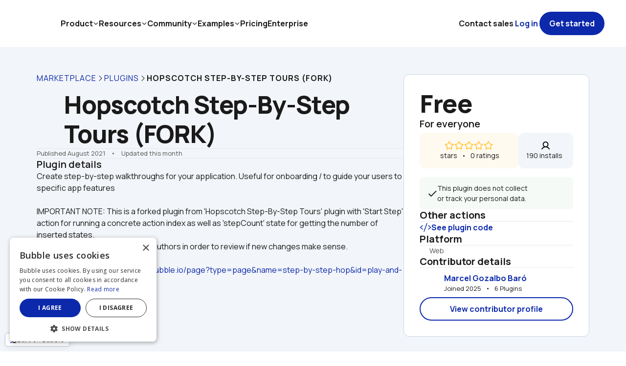

--- FILE ---
content_type: text/html;charset=UTF-8
request_url: https://bubble.io/plugin/hopscotch-step-by-step-tours-fork-1628091578801x648163678580899800
body_size: 35393
content:
<!DOCTYPE html><html lang="en" class="b-root wf-manrope-n3-active wf-manrope-n4-active wf-manrope-n5-active wf-manrope-n6-active wf-manrope-n7-active wf-manrope-n8-active wf-opensans-n3-active wf-opensans-n4-active wf-opensans-n5-active wf-opensans-n6-active wf-opensans-n7-active wf-roboto-n5-active wf-foundersgroteskmedium-n4-inactive wf-foundersgroteskregular-n4-inactive wf-foundersgrotesksemibold-n4-inactive wf-active" style="height: 100%;"><head>
<meta charset="utf-8">

<meta http-equiv="X-UA-Compatible" content="IE=edge,chrome=1">

<title>Hopscotch Step-By-Step Tours (FORK) Plugin | Bubble</title>




<meta name="referrer" content="origin">

<link rel="stylesheet" href="https://fonts.googleapis.com/css?family=Manrope:300%7CManrope:regular%7CManrope:regular%7CManrope:500%7CManrope:500%7CManrope:600%7CManrope:600%7CManrope:700%7CManrope:700%7CManrope:800%7CManrope:800%7COpen+Sans:300%7COpen+Sans:regular%7COpen+Sans:regular%7COpen+Sans:500%7COpen+Sans:600%7COpen+Sans:700%7COpen+Sans:700%7CRoboto:500"><link rel="stylesheet" href="https://meta-fonts.cdn.bubble.io/f1698595600992x145965494644527230/founders_grotesk_medium.css"><link rel="stylesheet" href="https://meta-fonts.cdn.bubble.io/f1698595571960x199785793270322880/founders_grotesk_regular.css"><link rel="stylesheet" href="https://meta-fonts.cdn.bubble.io/f1698595623974x573546875608821760/founders_grotesk_semibold.css">







<link rel="icon" type="image/png" href="https://meta-q.cdn.bubble.io/cdn-cgi/image/w=128,h=,f=auto,dpr=1,fit=contain/f1530294839424x143528842134401200/Icon-no-clearspace.png">

<meta name="description" content="Hopscotch Step-By-Step Tours (FORK) Plugin page on Bubble. Use this plugin to speed up your app development. Bubble lets you build web apps without any code.">
<meta property="og:title" content="Hopscotch Step-By-Step Tours (FORK) Plugin for Bubble">
<meta name="twitter:title" content="Hopscotch Step-By-Step Tours (FORK) Plugin for Bubble">
<meta property="og:site_name" content="Bubble">
<meta name="twitter:site_name" content="Bubble">
<meta property="og:description" content="Hopscotch Step-By-Step Tours (FORK) Plugin page on Bubble. Use this plugin to speed up your app development. Bubble lets you build web apps without any code.">
<meta name="twitter:description" content="Hopscotch Step-By-Step Tours (FORK) Plugin page on Bubble. Use this plugin to speed up your app development. Bubble lets you build web apps without any code.">
<link rel="image_src" href="https://meta-q.cdn.bubble.io/cdn-cgi/image/w=,h=,f=auto,dpr=1,fit=contain/f1628097591418x314682494177005250/task.png">
<meta property="og:image" content="https://meta-q.cdn.bubble.io/cdn-cgi/image/w=,h=,f=auto,dpr=1,fit=contain/f1628097591418x314682494177005250/task.png">
<meta name="twitter:image:src" content="https://meta-q.cdn.bubble.io/cdn-cgi/image/w=,h=,f=auto,dpr=1,fit=contain/f1628097591418x314682494177005250/task.png">
<meta property="fb:app_id" content="340887986039814">
<meta property="og:url" content="https://bubble.io/plugin/hopscotch-step-by-step-tours-fork-1628091578801x648163678580899800">
<meta property="og:type" content="website">
<meta name="twitter:card" content="summary_large_image">
<link rel="apple-touch-icon" href="https://meta-q.cdn.bubble.io/cdn-cgi/image/w=192,h=,f=auto,dpr=1,fit=contain/f1534423790492x745180500205606300/icon_512x512%402x.png">
<meta name="viewport" content="width=device-width,initial-scale=1.0, user-scalable=no, minimal-ui">



<link type="text/css" href="/package/run_css/61e0e60de0a437d39c0db1adb1c5379de19642c49c232a826da54568e09a8d78/meta/live/plugin/xtrue/xfalse/run.css" rel="stylesheet">







<!-- 1539124824422x194279356396994560 -->


<!-- 1554560998630x833830244561190900 -->
<!-- Animations Plugin Start-->
<link type="text/css" href="https://meta-q.cdn.bubble.io/f1554561036925x195339635410308300/animations.css" rel="stylesheet">
<!-- The MIT License (MIT)

Copyright (c) 2015-2018 Kristoffer Andreasen

Permission is hereby granted, free of charge, to any person obtaining a copy
of this software and associated documentation files (the "Software"), to deal
in the Software without restriction, including without limitation the rights
to use, copy, modify, merge, publish, distribute, sublicense, and/or sell
copies of the Software, and to permit persons to whom the Software is
furnished to do so, subject to the following conditions:

The above copyright notice and this permission notice shall be included in all
copies or substantial portions of the Software.

THE SOFTWARE IS PROVIDED "AS IS", WITHOUT WARRANTY OF ANY KIND, EXPRESS OR
IMPLIED, INCLUDING BUT NOT LIMITED TO THE WARRANTIES OF MERCHANTABILITY,
FITNESS FOR A PARTICULAR PURPOSE AND NONINFRINGEMENT. IN NO EVENT SHALL THE
AUTHORS OR COPYRIGHT HOLDERS BE LIABLE FOR ANY CLAIM, DAMAGES OR OTHER
LIABILITY, WHETHER IN AN ACTION OF CONTRACT, TORT OR OTHERWISE, ARISING FROM,
OUT OF OR IN CONNECTION WITH THE SOFTWARE OR THE USE OR OTHER DEALINGS IN THE
SOFTWARE.-->
<!-- Animations Plugin end-->

<!-- 1568299250417x684448291308175400 -->

<!-- 1580238841425x582072028873097200 -->
<style>
    
    blockquote {
        border-left: 4px solid #ccc;
   		margin-bottom: 5px;
    	margin-top: 5px;
        padding-left: 16px;
    }
    
    ul, ol {
    	list-style-position: outside;
    }
    
    .ql-font .ql-picker-label:first-child::before {
    	font-family: inherit;    
        overflow: hide;
    }
    
    .ql-font .ql-picker-label {
        overflow: hidden;
    }
    
    .regular-header-icon {
        color: #444;
    }
    
    .tooltip-header-icon {
        color: #ccc;
    }
    
</style>
<!-- 1613760507644x836536289953054700 -->


<!-- 1657473130919x213731060929265660 -->

<link rel="stylesheet" href="https://cdnjs.cloudflare.com/ajax/libs/slim-select/2.4.5/slimselect.css" integrity="sha512-ijXMfMV6D0xH0UfHpPnqrwbw9cjd4AbjtWbdfVd204tXEtJtvL3TTNztvqqr9AbLcCiuNTvqHL5c9v2hOjdjpA==" crossorigin="anonymous" referrerpolicy="no-referrer">


<style>
    .ss-main {
        height: 100%;
    }
</style>
<!-- 1672310857900x556381069924106240 -->
<link rel="stylesheet" href="//meta.cdn.bubble.io/f1682067099681x288850957466430200/aos-2.3.4.css">
<style>
    body {overflow-x: hidden}
</style>


<!-- 1676280573614x891677842206097400 -->



<!-- 1701353509436x469375375202058240 -->
<link rel="stylesheet" href="https://cdnjs.cloudflare.com/ajax/libs/izitoast/1.4.0/css/iziToast.min.css">



<link rel="stylesheet" href="https://fonts.googleapis.com/css2?family=Material+Symbols+Outlined:opsz,wght,FILL,GRAD@20..48,100..700,0..1,-50..200">



<style>
	.success-strong {
        font-family: 'Founders Grotesk';
        border-radius: 5px;
    }
	.warning-strong {
        font-family: 'Founders Grotesk';
        border-radius: 5px;
    }
	.error-strong {
        font-family: 'Founders Grotesk';
        border-radius: 5px;
    }
	.info-strong {
        font-family: 'Founders Grotesk';
        border-radius: 5px;
    }
    .success-subtle {
        font-family: 'Founders Grotesk';
        border: solid;
        border-radius: 5px;
        border-width: 1px;
        border-color: #5DB170;
    }
      .warning-subtle {
        font-family: 'Founders Grotesk';
        border: solid;
        border-radius: 5px;
        border-width: 1px;
        border-color: #F6E11F;
    }  
      .error-subtle {
        font-family: 'Founders Grotesk';
        border: solid;
        border-radius: 5px;
        border-width: 1px;
        border-color: #E87583;
    }  
      .info-subtle {
        font-family: 'Founders Grotesk';
        border: solid;
        border-radius: 5px;
        border-width: 1px;
        border-color: #0887C4;
    }  


.material-symbols-outlined {
  font-variation-settings:
  'FILL' 0,
  'wght' 400,
  'GRAD' 0,
  'opsz' 24
}
    
    
/* Gets rid of the inner shadow */
.iziToast:after {
    box-shadow: none !important;
    }
</style>


<!-- AAC -->



<!-- custom page header -->
<style>
#sticky {
    position: sticky;
    top: 85px
    }

#overflow-hidden {
overflow: hidden !important;
}

</style>

<link rel="canonical" href="https://bubble.io/template/1628091578801x648163678580899800" hreflang="en-us">
<!-- custom app meta header -->
<meta name="google-site-verification" content="88Ar13XH_rSvj7CJtTCL1jWpReoEHqiUFARcvqmUlPs">
<meta name="segment-site-verification" content="7Q1wR8WIrEuEwzYnez5b3Ugp2CWuengC">

<script type="application/ld+json">
{
  "@context": "http://schema.org",
  "@type": "Website",
  "name": "The most powerful no-code platform | Bubble",
  "description": "Bubble introduces a new way to build a web application. It’s a no-code tool that lets you build SaaS platforms, marketplaces and CRMs without code. Bubble hosts all applications on its cloud platform.",
  "url": "https://bubble.io",
  "image": "https://s3.amazonaws.com/appforest_uf/f1530294839424x143528842134401200/Icon-no-clearspace.png",
  "genre": "http://vocab.getty.edu/aat/300265431",
  "keywords": "No-Code App, Web app, Visual programming, Database, Productivity"
}</script>
<style>body {background: white; }</style>
<script type="application/ld+json">{  
   "@context":"http://schema.org",
   "@type":"Organization",
   "name":"Bubble",
   "logo":"https://s3.amazonaws.com/appforest_uf/f1530294839424x143528842134401200/Icon-no-clearspace.png",
   "url":"https://bubble.io",
   "sameAs":[  
       "https://www.facebook.com/bubblebuilder",
       "https://twitter.com/bubble",
       "https://www.linkedin.com/company/bubble",
       "https://www.instagram.com/bubble__hq",
       "https://en.wikipedia.org/wiki/Bubble_(programming_language)"
   ],
   "brand":{  
      "@type":"Organization",
      "name":"Bubble",
      "description":"Bubble introduces a new way to build a web application. It’s a no-code tool that lets you build SaaS platforms, marketplaces and CRMs without code. Bubble hosts all applications on its cloud platform.",
      "logo":"https://s3.amazonaws.com/appforest_uf/f1530294839424x143528842134401200/Icon-no-clearspace.png",
      "sameAs":[  
         "https://www.facebook.com/bubblebuilder",
         "https://twitter.com/bubble",
         "https://www.linkedin.com/company/bubble",
         "https://www.instagram.com/bubble__hq",
         "https://en.wikipedia.org/wiki/Bubble_(programming_language)"
      ]
   }
}</script>


<style>
    
::selection {
    background: #90DFFF;
}
    
::-moz-selection {
    background: #90DFFF;
}
    
/* This will target all link elements in meta*/    
a {
	color: #0c29ab;
    text-decoration-color: #0c29ab;
}   
    
/* This will target all link elements in meta that have already been opened by the user*/    
a:visited {
	color: #79059A;
    text-decoration-color: #79059A;
}      
    

/*This will target the hover state of all link elements*/    
a:hover {
	color: #091e7c;
	text-decoration: underline;
    text-decoration-color: #091e7c;
}    
    
/* Increases right padding on dropdowns for the carets */
select.bubble-element.Dropdown.dropdown-chevron{
background-position: right 8px top 50%, 0 0;
}

/* Improved styling for remove icon on Multiselect values */
.select2-container--default .select2-selection--multiple .select2-selection__choice__remove {
    font-weight: normal !important;
    margin-right: 4px !important;
}
 
    
</style> 

<!-- Added 5/23 by John - META-3994 -->



<!-- Added by Andrew on 4/30/24 to introduce a Meta-controlled Built on Bubble banner. This forces the banner to appear in the bottom left corner of the screen, and allows it to behave as a link -->
<style>:root{--cf-app-font: "Manrope"; --cf-open_sans: "Open Sans"; --cf-pasted_font_cniki10: "Open Sans"; --cc-alert: rgba(220, 161, 20, 1); --cc-primary: rgba(12, 41, 171, 1); --cc-success: rgba(30, 108, 48, 1); --cc-surface: rgba(242, 245, 249, 1); --cc-background: rgba(228, 234, 241, 1); --cc-destructive: rgba(176, 32, 12, 1); --cc-primary_contrast: rgba(255, 255, 255, 1); --cc-pasted_color_#bthax: #0205D3; --cc-pasted_color_#bthbd: #0205D3; --cc-pasted_color_#bthfq: #0205D3; --cc-pasted_color_#bthyb: #0205D3; --cc-livid-60: rgba(105,128,155,1); --cc-orange-70: rgba(209, 116, 0, 1); --cc-gray-50: rgba(166,166,166,1); --cc-#0a0f3f: rgba(10,15,63,1); --cc-#553d35: rgba(85,61,53,1); --cc-#2c2566: rgba(44,37,102,1); --cc-cobalt-60: rgba(9,71,215,1); --cc-sky-blue-10: rgba(245, 251, 255, 1); --cc-periwinkle-20: rgba(233,235,251,1); --cc-sky-blue-30: rgba(211, 239, 253, 1); --cc-cobalt-90: rgba(5, 16, 67, 1); --cc-orange-30: rgba(255, 227, 194, 1); --cc-purple-30: rgba(233, 210, 239, 1); --cc-pasted_color_#cniva0: #0205D3; --cc-livid-40: rgba(175, 192, 212, 1); --cc-cobalt-80: rgba(9,30,124,1); --cc-red-80: rgba(148, 27, 10, 1); --cc-sky-blue-50: rgba(97, 202, 255, 1); --cc-livid-30: rgba(202,213,226,1); --cc-sky-blue-40: rgba(176, 227, 252, 1); --cc-cobalt-20: rgba(235, 243, 255, 1); --cc-periwinkle-70: rgba(64, 31, 193, 1); --cc-sky-blue-20: rgba(230, 246, 254, 1); --cc-sky-blue-70: rgba(7, 137, 202, 1); --cc-yellow-30: rgba(255, 239, 199, 1); --cc-purple-70: rgba(121,5,154,1); --cc-gray-70: rgba(82, 82, 82, 1); --cc-gray-60: rgba(138,138,138,1); --cc-gray-10: rgba(247,247,247,1); --cc-gray-20: rgba(242,242,242,1); --cc-gray-30: rgba(230,230,230,1); --cc-gray-40: rgba(199,199,199,1); --cc-livid-50: rgba(132,159,189,1); --cc-livid-70: rgba(65,81,98,1); --cc-livid-80: rgba(20,25,31,1); --cc-cobalt-10: rgba(245,250,255,1); --cc-cobalt-30: rgba(213,229,251,1); --cc-cobalt-40: rgba(175,206,248,1); --cc-cobalt-50: rgba(30,109,246,1); --cc-periwinkle-10: rgba(242,243,253,1); --cc-periwinkle-30: rgba(216,219,249,1); --cc-periwinkle-40: rgba(189,195,244,1); --cc-periwinkle-50: rgba(98,93,254,1); --cc-periwinkle-60: rgba(81,62,223,1); --cc-periwinkle-80: rgba(52,26,158,1); --cc-sky-blue-60: rgba(9,164,241,1); --cc-sky-blue-80: rgba(5,100,148,1); --cc-red-10: rgba(254,246,245,1); --cc-red-20: rgba(253,234,231,1); --cc-red-30: rgba(251,208,203,1); --cc-red-40: rgba(249,179,169,1); --cc-red-50: rgba(239,47,21,1); --cc-red-60: rgba(205,38,14,1); --cc-yellow-10: rgba(255,250,240,1); --cc-yellow-20: rgba(255,244,219,1); --cc-yellow-40: rgba(255,220,138,1); --cc-yellow-50: rgba(255,181,5,1); --cc-yellow-60: rgba(235,165,0,1); --cc-yellow-80: rgba(184,129,0,1); --cc-green-10: rgba(245,250,246,1); --cc-green-20: rgba(234,245,237,1); --cc-green-30: rgba(207,232,213,1); --cc-green-40: rgba(183,220,191,1); --cc-green-50: rgba(46,168,74,1); --cc-green-60: rgba(38,136,60,1); --cc-green-80: rgba(23,84,37,1); --cc-purple-10: rgba(250,244,251,1); --cc-purple-20: rgba(246,236,248,1); --cc-purple-40: rgba(222,187,231,1); --cc-purple-50: rgba(174,7,218,1); --cc-purple-60: rgba(150,6,188,1); --cc-purple-80: rgba(91,3,114,1); --cc-orange-10: rgba(255,250,245,1); --cc-orange-20: rgba(255,244,229,1); --cc-orange-40: rgba(255,214,163,1); --cc-orange-50: rgba(255,154,31,1); --cc-orange-60: rgba(245,135,0,1); --cc-orange-80: rgba(143,79,0,1); --cc-red-70: rgba(176,32,12,1); --cc-yellow-70: rgba(220,161,20,1); --cc-green-70: rgba(30,108,48,1); --cc-gray-80: rgba(26,26,26,1); --cc-livid-10: rgba(242,245,249,1); --cc-livid-20: rgba(228,234,241,1); --cc-#071d50: rgba(7,29,80,1); --cc-#f89621: rgba(248,150,33,1); --cc-#b9bff0: rgba(185,191,240,1); --cc-#0aa0ed: rgba(10,160,237,1); --cc-#504ed5: rgba(80,78,213,1); --cc-#1e6cf4: rgba(30,108,244,1); --cc-#8c0ab9: rgba(140,10,185,1); --cc-#aadcf6: rgba(170,220,246,1); --cc-#f8d788: rgba(248,215,136,1); --cc-#0a1339: rgba(10,19,57,1); --cc-#1c0e53: rgba(28,14,83,1); --cc-#030611: rgba(3,6,17,1); --cc-#030b30: rgba(3,11,48,1); --cc-#0e1a4e: rgba(14,26,78,1); --cc-#24126e: rgba(36,18,110,1); --cc-#0e1a4e: rgba(14,26,78,1); }</style><link rel="stylesheet" type="text/css" href="https://unpkg.com/@phosphor-icons/web@2.0.3/src/regular/style.css"><link rel="stylesheet" type="text/css" href="https://unpkg.com/@phosphor-icons/web@2.0.3/src/bold/style.css"><script type="application/ld+json">{ "@context": "https://schema.org/", "@type": "SoftwareApplication", "name": "Hopscotch Step-By-Step Tours (FORK)", "image": "https://s3.amazonaws.com/appforest_uf/f1628097591418x314682494177005250/task.png", "aggregateRating": { "@type": "AggregateRating", "ratingValue": "null", "ratingCount": "0" }}</script><meta rel="x-prerender-render-id" content="42a1e945-0e22-4cbc-9198-ddaab17facdb" />
			<meta rel="x-prerender-render-at" content="2026-01-30T23:36:33.920Z" /><meta rel="x-prerender-request-id" content="cf1847e4-7844-44a1-8727-73895ad6efd6" />
      		<meta rel="x-prerender-request-at" content="2026-01-31T09:17:34.016Z" /></head><body data-aos-easing="ease" data-aos-duration="400" data-aos-delay="0" style="height: 100%;"><div id="canvas-loader"><div class="canvas-loader"></div></div><a href="https://bubble.io/blog/dogfooding-startup-tech?utm_source=app_mention&amp;utm_content=meta" target="_blank" id="customBubbleBanner">
  <div class="banner-content">
    <img src="https://meta-q.cdn.bubble.io/f1756386552835x162920220128838430/Logo%20%281%29.svg" alt="Bubble">
    <span>Built on Bubble</span>
  </div>
</a>

<style>
/* The Built on Bubble banner is designed to be hidden by default and optionally turned on via the header. */
#customBubbleBanner {
  display: none;
}

</style>

<!-- Ahrefs snippet added on Jan 24th -->



<!-- Cookie-script snippet that shows the cookie consent banner on all pages except /invoice, /payout_receipt, /figma-to-bubble-extension, and /home -->



<img style="display: none;" src="[data-uri]">

<div class="bubble-element Page coaTzc bubble-r-container flex column main-page"><div class="bubble-element CustomElement coaUaKn bubble-r-container flex column" style="overflow: visible; justify-content: flex-start; border-radius: 0px; opacity: 1; align-self: flex-start; min-width: 0px; order: 1; min-height: 0px; height: max-content; flex-grow: 0; flex-shrink: 0; width: calc(100% + 0px); margin: 0px; z-index: 9;"><div class="bubble-element Group cntwq1 bubble-r-container flex column" id="headerbumper" style="background-color: var(--color_coTSY2_default); overflow: visible; justify-content: flex-start; border-radius: 0px; opacity: 1; align-self: flex-start; min-width: 0px; order: 2; min-height: 96px; max-height: 96px; height: 96px; flex-grow: 1; width: calc(100% + 0px); margin: 0px; z-index: 2;"><div class="bubble-element HTML cntws1" style="border-radius: 0px; opacity: 1; align-self: flex-start; min-width: 0px; order: 1; min-height: 0px; height: 0px; flex-grow: 1; width: calc(100% + 0px); margin: 0px; z-index: 5;"><style>
#headerbumper {
  min-height: 96px !important;
   height: auto !important;
}

#customsidebar {
   padding-top: 96px !important;
}

#mobilemenu {
    margin-top: 96px !important;
}
</style></div></div></div><div class="bubble-element Group coaUaCk bubble-r-container flex row" style="background-color: var(--color_coTSY2_default); overflow: visible; justify-content: center; border-radius: 0px; opacity: 1; align-self: stretch; min-width: 0px; order: 2; min-height: 0px; height: max-content; flex-grow: 0; flex-shrink: 0; width: auto; margin: 0px;"><div class="bubble-element Group coaUaCj bubble-r-container flex row" style="overflow: visible; justify-content: space-between; gap: 65px; border-radius: 0px; opacity: 1; align-self: center; min-width: 0px; max-width: 1130px; order: 1; min-height: 0px; width: 0px; flex-grow: 1; height: max-content; margin: 56px 20px 65px;"><div class="bubble-element Group coaUaBaU bubble-r-container flex column" id="overflow-hidden" style="overflow: visible; justify-content: flex-start; row-gap: 25px; border-radius: 0px; opacity: 1; align-self: flex-start; min-width: 450px; order: 1; min-height: 0px; width: 450px; flex-grow: 1; height: max-content; margin: 0px;"><div class="bubble-element Group coaUaBs bubble-r-container flex column" style="overflow: visible; justify-content: flex-start; border-radius: 0px; opacity: 1; align-self: stretch; min-width: 0px; order: 2; min-height: 0px; height: max-content; flex-grow: 0; flex-shrink: 0; width: auto; margin: 0px;"><div class="bubble-element Group coaUaBy bubble-r-container flex row" style="overflow: visible; justify-content: flex-start; gap: 8px; border-radius: 0px; opacity: 1; align-self: flex-start; min-width: 0px; order: 1; min-height: 0px; height: max-content; flex-grow: 0; flex-shrink: 0; width: calc(100% + 0px); margin: 0px 0px 16px; z-index: 4;"><a class="bubble-element Link coaUaCaE clickable-element bubble-r-vertical-center" target="_self" style="word-break: break-word; user-select: none; cursor: pointer; pointer-events: auto; font-family: var(--font_default); font-size: 16px; font-weight: 400; color: var(--color_primary_default); letter-spacing: 1px; line-height: 1; border-radius: 0px; opacity: 1; transition: color 200ms ease 0s; align-self: center; min-width: 0px; order: 1; min-height: 0px; width: max-content; flex-grow: 0; height: max-content; margin: 0px;" href="https://bubble.io/marketplace"><div>MARKETPLACE</div></a><div class="bubble-element 1706051715458x364980734639734800-AAC" style="align-self: center; min-width: 16px; max-width: 16px; order: 2; min-height: 16px; max-height: 16px; width: 16px; flex-grow: 1; height: 16px; margin: 0px; cursor: inherit; border-radius: 0px;"><i class="ph-caret-right ph" style="color: rgb(26, 26, 26); font-size: 16px;"></i></div><a class="bubble-element Link coaUaCaF clickable-element bubble-r-vertical-center" target="_self" style="word-break: break-word; user-select: none; cursor: pointer; pointer-events: auto; font-family: var(--font_default); font-size: 16px; font-weight: 400; color: var(--color_primary_default); letter-spacing: 1px; line-height: 1; border-radius: 0px; opacity: 1; transition: color 200ms ease 0s; align-self: center; min-width: 0px; order: 3; min-height: 0px; width: max-content; flex-grow: 0; height: max-content; margin: 0px;" href="https://bubble.io/plugins"><div>PLUGINS</div></a><div class="bubble-element 1706051715458x364980734639734800-AAC" style="align-self: center; min-width: 16px; max-width: 16px; order: 4; min-height: 16px; max-height: 16px; width: 16px; flex-grow: 1; height: 16px; margin: 0px; cursor: inherit; border-radius: 0px;"><i class="ph-caret-right ph" style="color: rgb(26, 26, 26); font-size: 16px;"></i></div><div class="bubble-element Text coaUaBz" style="white-space: pre-wrap; overflow: visible; font-family: var(--font_default); font-size: 16px; font-weight: 700; color: var(--color_coTSX2_default); letter-spacing: 1px; line-height: 1; border-radius: 0px; opacity: 1; align-self: center; min-width: 0px; order: 5; min-height: 0px; width: max-content; flex-grow: 0; height: max-content; margin: 0px; z-index: 2;">HOPSCOTCH STEP-BY-STEP TOURS (FORK)</div></div><div class="bubble-element Group coaUaYaG1 bubble-r-container flex row" style="overflow: visible; justify-content: flex-start; gap: 0px 24px; border-radius: 0px; opacity: 1; align-self: flex-start; min-width: 0px; order: 4; min-height: 0px; height: max-content; flex-grow: 0; flex-shrink: 0; width: calc(100% + 0px); margin: 0px; z-index: 6;"><div class="bubble-element Image coaUaYaA1" style="border-radius: 0px; opacity: 1; align-self: flex-start; min-width: 56px; max-width: 56px; order: 1; min-height: 56px; max-height: 56px; width: 56px; flex-grow: 1; height: 56px; margin: 0px; z-index: 5;"><img src="[data-uri]" alt="Hopscotch Step-By-Step Tours (FORK) logo" style="top: 0px; left: 0px; display: block; width: 100%; height: 100%; object-fit: contain; position: absolute; border-radius: 0px;"></div><h2 class="bubble-element Text coaUaBu bubble-r-vertical-center" id="main-page-headline" style="white-space: pre-wrap; overflow: visible; font-family: var(--font_default); font-size: 50px; font-weight: 800; color: var(--color_coTSX2_default); letter-spacing: -1px; line-height: 1.2; border-radius: 0px; opacity: 1; align-self: flex-start; min-width: 0px; order: 2; min-height: 0px; width: 0px; flex-grow: 1; height: max-content; margin: 0px;"><div>Hopscotch Step-By-Step Tours (FORK)</div></h2></div></div><div class="bubble-element Group coaYjaS1 bubble-r-container flex column" style="overflow: visible; justify-content: flex-start; row-gap: 15px; border-radius: 0px; opacity: 1; align-self: flex-start; min-width: 0px; order: 3; min-height: 0px; height: max-content; flex-grow: 0; flex-shrink: 0; width: calc(100% + 0px); margin: 0px;"><div class="bubble-element Shape coaYjg1" style="background-color: var(--color_coTSc2_default); border-radius: 0px; opacity: 1; align-self: flex-start; min-width: 0px; order: 1; min-height: 1px; max-height: 1px; height: 1px; flex-grow: 1; width: calc(100% + 0px); margin: 0px; z-index: 2;"></div><div class="bubble-element Group coaYjaU1 bubble-r-container flex row" style="overflow: visible; justify-content: flex-start; border-radius: 0px; opacity: 1; align-self: flex-start; min-width: 0px; order: 2; min-height: 0px; height: max-content; flex-grow: 0; flex-shrink: 0; width: calc(100% + 0px); margin: 0px; z-index: 6;"><div class="bubble-element Text coaYjaZ1" style="white-space: pre-wrap; overflow: visible; font-family: var(--font_default); font-size: 13px; font-weight: 400; color: var(--color_coIvQ4_default); line-height: 1.5; border-radius: 0px; opacity: 1; align-self: center; min-width: 0px; order: 1; min-height: 0px; width: max-content; flex-grow: 0; height: max-content; margin: 0px; z-index: 3;">Published August 2021</div><div class="bubble-element Text coaYje1" style="white-space: pre-wrap; overflow: visible; font-family: var(--font_default); font-size: 13px; font-weight: 400; color: var(--color_coIvQ4_default); line-height: 1.5; border-radius: 0px; opacity: 1; align-self: center; min-width: 0px; order: 2; min-height: 0px; width: max-content; flex-grow: 0; height: max-content; margin: 0px; z-index: 5;"> &nbsp; &nbsp;• &nbsp; &nbsp;Updated this month</div></div><div class="bubble-element Shape coaYjf1" style="background-color: var(--color_coTSc2_default); border-radius: 0px; opacity: 1; align-self: flex-start; min-width: 0px; order: 5; min-height: 1px; max-height: 1px; height: 1px; flex-grow: 1; width: calc(100% + 0px); margin: 0px; z-index: 4;"></div></div><div class="bubble-element Group coaUaXe1 bubble-r-container flex column" style="overflow: visible; justify-content: flex-start; row-gap: 16px; border-radius: 0px; opacity: 1; align-self: flex-start; min-width: 280px; order: 4; min-height: 60px; height: max-content; flex-grow: 0; flex-shrink: 0; width: calc(100% + 0px); margin: 0px; z-index: 2;"><h2 class="bubble-element Text coaUaXo1" style="white-space: pre-wrap; overflow: visible; font-family: var(--font_default); font-size: 20px; font-weight: 600; color: var(--color_coTSX2_default); line-height: 1.2; border-radius: 0px; opacity: 1; align-self: flex-start; min-width: 100px; order: 1; min-height: 0px; height: max-content; flex-grow: 0; flex-shrink: 0; width: calc(100% + 0px); margin: 0px; z-index: 2;">Plugin details</h2><div class="bubble-element Text coaUaXu1" style="white-space: pre-wrap; overflow: visible; font-family: var(--font_default); font-size: 16px; font-weight: 400; color: var(--color_coTSX2_default); line-height: 1.5; border-radius: 0px; opacity: 1; align-self: flex-start; min-width: 100px; order: 2; min-height: 36px; height: max-content; flex-grow: 0; flex-shrink: 0; width: calc(100% + 0px); margin: 0px; z-index: 3;">Create step-by-step walkthroughs for your application. Useful for onboarding / to guide your users to specific app features
<br>IMPORTANT NOTE: This is a forked plugin from 'Hopscotch Step-By-Step Tours' plugin with 'Start Step' action for running a concrete action index as well as 'stepCount' state for getting the number of inserted states.<br>This plugin is sent to the original authors in order to review if new changes make sense.<br><br>See Bubble Editor here: <font color="#0c29ab"><a href="https://bubble.io/page?type=page&amp;name=step-by-step-hop&amp;id=play-and-fun&amp;tab=tabs-1" target="_blank">https://bubble.io/page?type=page&amp;name=step-by-step-hop&amp;id=play-and-fun&amp;tab=tabs-1</a></font></div></div></div><div class="bubble-element Group coaTzd bubble-r-container flex column" id="" style="background-color: var(--color_primary_contrast_default); overflow: visible; justify-content: flex-start; row-gap: 35px; border-style: solid; border-width: 1px; border-color: var(--color_coIEg2_default); border-radius: 12px; padding: 28px 32px 32px; opacity: 1; align-self: flex-start; min-width: 300px; max-width: 380px; order: 3; min-height: 280px; width: 300px; flex-grow: 1; height: max-content; margin: 0px;"><div class="bubble-element Group coaTze bubble-r-container flex column" style="overflow: visible; justify-content: flex-start; row-gap: 10px; border-radius: 0px; opacity: 1; align-self: flex-start; min-width: 0px; order: 1; min-height: 0px; height: max-content; flex-grow: 0; flex-shrink: 0; width: calc(100% + 0px); margin: 0px;"><div class="bubble-element Group coaUaAaG bubble-r-container flex column" style="overflow: visible; justify-content: flex-start; border-radius: 0px; opacity: 1; align-self: flex-start; min-width: 0px; order: 1; min-height: 0px; height: max-content; flex-grow: 0; flex-shrink: 0; width: calc(100% + 0px); margin: 0px; z-index: 13;"><h2 class="bubble-element Text coaUaAaN" style="white-space: pre-wrap; overflow: visible; font-family: var(--font_default); font-size: 51px; font-weight: 800; color: var(--color_coTSX2_default); letter-spacing: -1px; line-height: 1.2; border-radius: 0px; opacity: 1; align-self: flex-start; min-width: 0px; order: 1; min-height: 0px; height: max-content; flex-grow: 0; flex-shrink: 0; width: calc(100% + 0px); margin: 0px; z-index: 8;">Free</h2><div class="bubble-element Group coaUaAaH bubble-r-container flex row" style="overflow: visible; justify-content: flex-start; gap: 0px 5px; border-radius: 0px; opacity: 1; align-self: flex-start; min-width: 0px; order: 2; min-height: 0px; height: max-content; flex-grow: 0; flex-shrink: 0; width: calc(100% + 0px); margin: 0px; z-index: 11;"><h3 class="bubble-element Text coaUaAaI" style="white-space: pre-wrap; overflow: visible; font-family: var(--font_default); font-size: 20px; font-weight: 600; color: var(--color_coTSX2_default); line-height: 1.2; border-radius: 0px; opacity: 1; align-self: flex-start; min-width: 0px; order: 1; min-height: 0px; width: max-content; flex-grow: 0; height: max-content; margin: 0px; z-index: 10;">For everyone</h3></div></div><div class="bubble-element Group coaUaUaG1 bubble-r-container flex row" style="overflow: visible; justify-content: space-between; gap: 12px; border-radius: 0px; opacity: 1; align-self: flex-start; min-width: 0px; order: 5; min-height: 60px; height: max-content; flex-grow: 0; flex-shrink: 0; width: calc(100% + 0px); margin: 6px 0px 0px; z-index: 14;"><div class="bubble-element Group coaUaUw1 bubble-r-container flex column" style="background-color: var(--color_coTQl2_default); overflow: visible; justify-content: flex-start; row-gap: 12px; border-radius: 12px; padding: 16px; opacity: 1; align-self: flex-start; min-width: 0px; order: 1; min-height: 0px; width: 0px; flex-grow: 1; height: max-content; margin: 0px; z-index: 2;"><div class="bubble-element CustomElement coaUaWaW1 bubble-r-container flex column" style="overflow: visible; justify-content: flex-start; border-radius: 0px; opacity: 1; align-self: center; min-width: 0px; order: 1; min-height: 0px; height: max-content; flex-grow: 0; flex-shrink: 0; width: auto; margin: 0px; z-index: 4;"><div class="bubble-element Group coaUaVk1 bubble-r-container flex row" style="overflow: visible; justify-content: flex-start; gap: 0px 4px; border-radius: 0px; opacity: 1; align-self: flex-start; min-width: 0px; order: 1; min-height: 0px; height: max-content; flex-grow: 0; flex-shrink: 0; width: auto; margin: 0px; z-index: 2;"><div class="bubble-element 1706051715458x364980734639734800-AAC" style="align-self: flex-start; min-width: 20px; max-width: 20px; order: 1; min-height: 20px; max-height: 20px; width: 20px; flex-grow: 1; height: 20px; margin: 0px; z-index: 2; cursor: inherit; border-radius: 0px;"><i class="ph-star ph" style="color: rgb(255, 181, 5); font-size: 20px;"></i></div><div class="bubble-element 1706051715458x364980734639734800-AAC" style="align-self: flex-start; min-width: 20px; max-width: 20px; order: 2; min-height: 20px; max-height: 20px; width: 20px; flex-grow: 1; height: 20px; margin: 0px; z-index: 2; cursor: inherit; border-radius: 0px;"><i class="ph-star ph" style="color: rgb(255, 181, 5); font-size: 20px;"></i></div><div class="bubble-element 1706051715458x364980734639734800-AAC" style="align-self: flex-start; min-width: 20px; max-width: 20px; order: 3; min-height: 20px; max-height: 20px; width: 20px; flex-grow: 1; height: 20px; margin: 0px; z-index: 2; cursor: inherit; border-radius: 0px;"><i class="ph-star ph" style="color: rgb(255, 181, 5); font-size: 20px;"></i></div><div class="bubble-element 1706051715458x364980734639734800-AAC" style="align-self: flex-start; min-width: 20px; max-width: 20px; order: 4; min-height: 20px; max-height: 20px; width: 20px; flex-grow: 1; height: 20px; margin: 0px; z-index: 2; cursor: inherit; border-radius: 0px;"><i class="ph-star ph" style="color: rgb(255, 181, 5); font-size: 20px;"></i></div><div class="bubble-element 1706051715458x364980734639734800-AAC" style="align-self: flex-start; min-width: 20px; max-width: 20px; order: 5; min-height: 20px; max-height: 20px; width: 20px; flex-grow: 1; height: 20px; margin: 0px; z-index: 2; cursor: inherit; border-radius: 0px;"><i class="ph-star ph" style="color: rgb(255, 181, 5); font-size: 20px;"></i></div></div></div><div class="bubble-element Text coaUaVaO1" style="white-space: pre-wrap; overflow: visible; font-family: var(--font_default); font-size: 14px; font-weight: 400; color: var(--color_coTSX2_default); line-height: 1.5; border-radius: 0px; opacity: 1; align-self: center; min-width: 0px; order: 3; min-height: 0px; height: max-content; flex-grow: 0; flex-shrink: 0; width: auto; margin: 0px; z-index: 3;"> stars &nbsp; • &nbsp; 0 ratings</div></div><div class="bubble-element Group coaUaWc1 bubble-r-container flex column" style="background-color: var(--color_surface_default); overflow: visible; justify-content: center; row-gap: 10px; border-radius: 12px; padding: 16px; opacity: 1; align-self: stretch; min-width: 0px; order: 2; min-height: 0px; width: max-content; flex-grow: 0; height: auto; margin: 0px; z-index: 2;"><div class="bubble-element 1706051715458x364980734639734800-AAC" style="align-self: center; min-width: 20px; max-width: 20px; order: 3; min-height: 20px; max-height: 20px; height: 20px; flex-grow: 1; width: 20px; margin: 0px; z-index: 4; cursor: inherit; border-radius: 0px;"><i class="ph-user ph-bold" style="color: rgb(0, 0, 0); font-size: 20px;"></i></div><div class="bubble-element Text coaUaWh1" style="white-space: pre-wrap; overflow: visible; font-family: var(--font_default); font-size: 14px; font-weight: 400; color: var(--color_coTSX2_default); line-height: 1.5; border-radius: 0px; opacity: 1; align-self: center; min-width: 0px; order: 4; min-height: 0px; height: max-content; flex-grow: 0; flex-shrink: 0; width: auto; margin: 0px; z-index: 3;">190 installs &nbsp;</div></div></div><div class="bubble-element Group cohje0 bubble-r-container flex column" style="overflow: visible; justify-content: flex-start; border-radius: 0px; opacity: 1; align-self: flex-start; min-width: 0px; order: 8; min-height: 0px; height: max-content; flex-grow: 0; flex-shrink: 0; width: calc(100% + 0px); margin: 18px 0px 0px; z-index: 16;"><div class="bubble-element Group cohjaT0 bubble-r-container flex row" style="background-color: var(--color_coTQx2_default); overflow: visible; justify-content: flex-start; gap: 12px; border-radius: 8px; padding: 12px 12px 12px 16px; opacity: 1; align-self: flex-start; min-width: 0px; order: 2; min-height: 0px; height: max-content; flex-grow: 0; flex-shrink: 0; width: calc(100% + 0px); margin: 0px; z-index: 2;"><div class="bubble-element 1706051715458x364980734639734800-AAC" style="align-self: center; min-width: 20px; max-width: 20px; order: 1; min-height: 20px; max-height: 20px; width: 20px; flex-grow: 1; height: 20px; margin: 0px; z-index: 4; cursor: inherit; border-radius: 0px;"><i class="ph-check ph-bold" style="color: rgb(26, 26, 26); font-size: 20px;"></i></div><div class="bubble-element Text cohjaY0" style="white-space: pre-wrap; overflow: visible; font-family: var(--font_default); font-size: 14px; font-weight: 400; color: var(--color_coTSX2_default); line-height: 1.5; border-radius: 0px; opacity: 1; align-self: flex-start; min-width: 0px; max-width: 200px; order: 2; min-height: 0px; width: 0px; flex-grow: 1; height: max-content; margin: 0px; z-index: 3;">This plugin does not collect or track your personal data.</div></div></div></div><div class="bubble-element Group coaUaBaC bubble-r-container flex column" style="overflow: visible; justify-content: flex-start; row-gap: 15px; border-radius: 0px; opacity: 1; align-self: flex-start; min-width: 0px; order: 9; min-height: 0px; height: max-content; flex-grow: 0; flex-shrink: 0; width: calc(100% + 0px); margin: 0px;"><h4 class="bubble-element Text coaUaBaP" style="white-space: pre-wrap; overflow: visible; font-family: var(--font_default); font-size: 20px; font-weight: 700; color: var(--color_coTSX2_default); line-height: 1.2; border-radius: 0px; opacity: 1; align-self: flex-start; min-width: 0px; order: 2; min-height: 0px; height: max-content; flex-grow: 0; flex-shrink: 0; width: calc(100% + 0px); margin: 0px; z-index: 7;">Other actions</h4><div class="bubble-element Shape coaUaBaQ" style="background-color: var(--color_coTSc2_default); border-radius: 0px; opacity: 1; align-self: flex-start; min-width: 0px; order: 4; min-height: 1px; max-height: 1px; height: 1px; flex-grow: 1; width: calc(100% + 0px); margin: 0px; z-index: 4;"></div><button class="clickable-element bubble-element Button cpaBhe0 flex-aligned-button" style="font-family: var(--font_default); font-size: 16px; font-weight: 700; color: var(--color_primary_default); line-height: 1.5; border-radius: 0px; opacity: 1; transition: color 200ms ease 0s; cursor: pointer; align-self: flex-start; min-width: 0px; order: 6; min-height: 0px; height: max-content; flex-grow: 0; flex-shrink: 0; width: auto; margin: 0px; z-index: 8; user-select: none; flex-direction: row; justify-content: center; gap: 16px; align-items: center;"><span class="icon-item" style="width: 24px; height: 24px; color: var(--color_primary_default); flex-shrink: 0; font-size: 0px; transition: color 200ms ease 0s;"><svg viewBox="0 0 32 32" data-icon-set="phosphor" style="width: 100%; height: 100%;"><use width="32" height="32" href="/static/icon_libraries/phosphor-2.1.0-regular.svg#code"></use></svg></span><span class="label-item" style="min-width: 0px; overflow-wrap: break-word; text-align: left;">See plugin code</span></button></div><div class="bubble-element Group cpaxw1 bubble-r-container flex column" style="overflow: visible; justify-content: flex-start; row-gap: 15px; border-radius: 0px; opacity: 1; align-self: flex-start; min-width: 0px; order: 10; min-height: 0px; height: max-content; flex-grow: 0; flex-shrink: 0; width: calc(100% + 0px); margin: 0px;"><h4 class="bubble-element Text cpayaB1" style="white-space: pre-wrap; overflow: visible; font-family: var(--font_default); font-size: 20px; font-weight: 700; color: var(--color_coTSX2_default); line-height: 1.2; border-radius: 0px; opacity: 1; align-self: flex-start; min-width: 0px; order: 2; min-height: 0px; height: max-content; flex-grow: 0; flex-shrink: 0; width: calc(100% + 0px); margin: 0px; z-index: 7;">Platform</h4><div class="bubble-element Shape cpayaC1" style="background-color: var(--color_coTSc2_default); border-radius: 0px; opacity: 1; align-self: flex-start; min-width: 0px; order: 3; min-height: 1px; max-height: 1px; height: 1px; flex-grow: 1; width: calc(100% + 0px); margin: 0px; z-index: 4;"></div><div class="bubble-element Group cpayk1 bubble-r-container flex row" style="overflow: visible; justify-content: flex-start; gap: 0px 8px; border-radius: 0px; opacity: 1; align-self: flex-start; min-width: 40px; order: 5; min-height: 0px; height: max-content; flex-grow: 0; flex-shrink: 0; width: calc(100% + 0px); margin: 0px; z-index: 8;"><div class="bubble-element Image cpayq1" style="border-radius: 0px; opacity: 1; align-self: center; min-width: 20px; max-width: 20px; order: 1; min-height: 20px; width: 20px; flex-grow: 1; height: max-content; margin: 0px; z-index: 2;"><img src="[data-uri]" style="top: 0px; left: 0px; display: block; width: 100%; height: auto; object-fit: contain; position: relative; border-radius: 0px;"></div><div class="bubble-element Text cpbaBaZ3" style="white-space: pre-wrap; overflow: visible; font-family: var(--font_default); font-size: 14px; font-weight: 400; color: var(--color_coIvQ4_default); line-height: 1.5; border-radius: 0px; opacity: 1; align-self: flex-start; min-width: 0px; order: 2; min-height: 0px; width: 0px; flex-grow: 1; height: max-content; margin: 0px; z-index: 7;">Web</div></div></div><div class="bubble-element Group coaUaAaO bubble-r-container flex column" style="overflow: visible; justify-content: flex-start; row-gap: 15px; border-radius: 0px; opacity: 1; align-self: flex-start; min-width: 0px; order: 12; min-height: 0px; height: max-content; flex-grow: 0; flex-shrink: 0; width: calc(100% + 0px); margin: 0px;"><h4 class="bubble-element Text coaUaAe" style="white-space: pre-wrap; overflow: visible; font-family: var(--font_default); font-size: 20px; font-weight: 700; color: var(--color_coTSX2_default); line-height: 1.2; border-radius: 0px; opacity: 1; align-self: flex-start; min-width: 0px; order: 4; min-height: 0px; height: max-content; flex-grow: 0; flex-shrink: 0; width: calc(100% + 0px); margin: 0px; z-index: 7;">Contributor details</h4><div class="bubble-element Shape coaUaAf" style="background-color: var(--color_coTSc2_default); border-radius: 0px; opacity: 1; align-self: flex-start; min-width: 0px; order: 14; min-height: 1px; max-height: 1px; height: 1px; flex-grow: 1; width: calc(100% + 0px); margin: 0px; z-index: 4;"></div><div class="bubble-element Group coaUaAaT bubble-r-container flex row" style="overflow: visible; justify-content: flex-start; gap: 20px; border-radius: 0px; opacity: 1; align-self: flex-start; min-width: 0px; order: 15; min-height: 0px; height: max-content; flex-grow: 0; flex-shrink: 0; width: calc(100% + 0px); margin: 5px 0px; z-index: 11;"><div class="bubble-element Image coaUaAa" style="border-radius: 0px; opacity: 1; align-self: center; min-width: 50px; max-width: 50px; order: 1; min-height: 50px; max-height: 50px; width: 50px; flex-grow: 1; height: 50px; margin: 0px; z-index: 8;"><img src="[data-uri]" style="top: 0px; left: 0px; display: block; width: 100%; height: 100%; object-fit: contain; position: absolute; border-radius: 0px;" alt="Marcel Gozalbo Baró logo"></div><div class="bubble-element Group coaUaAaU bubble-r-container flex column" style="overflow: visible; justify-content: flex-start; row-gap: 5px; border-radius: 0px; opacity: 1; align-self: center; min-width: 0px; order: 2; min-height: 0px; width: 0px; flex-grow: 1; height: max-content; margin: 0px; z-index: 10;"><a class="bubble-element Link coaUaAaZ clickable-element" target="_blank" style="word-break: break-word; user-select: none; cursor: pointer; pointer-events: auto; font-family: var(--font_default); font-size: 16px; font-weight: 700; color: var(--color_primary_default); line-height: 1.5; border-radius: 0px; opacity: 1; transition: color 200ms ease 0s; align-self: flex-start; min-width: 0px; order: 1; min-height: 0px; height: max-content; flex-grow: 0; flex-shrink: 0; width: auto; margin: 0px;" href="https://bubble.io/contributor/1758632055922x155718873499845820">Marcel Gozalbo Baró</a><div class="bubble-element Text coaUaAaY" style="white-space: pre-wrap; overflow: visible; font-family: var(--font_default); font-size: 13px; font-weight: 400; color: var(--color_coTSX2_default); line-height: 1.5; border-radius: 0px; opacity: 1; align-self: flex-start; min-width: 0px; order: 2; min-height: 0px; height: max-content; flex-grow: 0; flex-shrink: 0; width: auto; margin: 0px; z-index: 9;">Joined 2025 &nbsp; • &nbsp; 6 Plugins</div></div></div><a class="bubble-element Link coaUaAaS clickable-element bubble-r-vertical-center" target="_blank" style="word-break: break-word; user-select: none; cursor: pointer; pointer-events: auto; font-family: var(--font_default); font-size: 16px; font-weight: 700; color: var(--color_primary_default); text-align: center; line-height: 1; padding: 0px 20px; border-style: solid; border-width: 2px; border-color: var(--color_primary_default); border-radius: 100px; opacity: 1; transition: color 200ms ease 0s, border-color 200ms ease 0s, background 200ms ease 0s; align-self: flex-start; min-width: 0px; order: 16; min-height: 48px; max-height: 48px; height: 48px; flex-grow: 1; width: calc(100% + 0px); margin: 0px;" href="https://bubble.io/contributor/1758632055922x155718873499845820"><div>View contributor profile</div></a></div></div></div></div><div class="bubble-element Group coaUaHi bubble-r-container flex row" style="overflow: visible; justify-content: center; border-radius: 0px; opacity: 1; align-self: stretch; min-width: 0px; order: 5; min-height: 0px; height: max-content; flex-grow: 0; flex-shrink: 0; width: auto; margin: 0px;"><div class="bubble-element Group coaUaHm bubble-r-container flex row" style="overflow: visible; justify-content: space-between; gap: 65px; border-radius: 0px; opacity: 1; align-self: center; min-width: 0px; max-width: 1130px; order: 2; min-height: 0px; width: 0px; flex-grow: 1; height: max-content; margin: 50px 20px 65px;"><div class="bubble-element Group coaUaHn bubble-r-container flex column" style="overflow: visible; justify-content: flex-start; row-gap: 48px; border-radius: 0px; opacity: 1; align-self: flex-start; min-width: 450px; order: 1; min-height: 0px; width: 450px; flex-grow: 1; height: max-content; margin: 0px; z-index: 6;"><div class="bubble-element Group coaUaIaQ bubble-r-container flex column" style="overflow: visible; justify-content: flex-start; row-gap: 15px; border-radius: 0px; opacity: 1; align-self: flex-start; min-width: 0px; order: 1; min-height: 0px; height: max-content; flex-grow: 0; flex-shrink: 0; width: calc(100% + 0px); margin: 0px; z-index: 3;"><h2 class="bubble-element Text coaUaIaX" style="white-space: pre-wrap; overflow: visible; font-family: var(--font_default); font-size: 25px; font-weight: 600; color: var(--color_text_default); line-height: 1.2; border-radius: 0px; opacity: 1; align-self: flex-start; min-width: 0px; order: 1; min-height: 0px; height: max-content; flex-grow: 0; flex-shrink: 0; width: calc(100% + 0px); margin: 0px; z-index: 2;">Instructions</h2><div class="bubble-element Text coaUaIaW" style="white-space: pre-wrap; overflow: visible; font-family: var(--font_default); font-size: 16px; font-weight: 400; color: var(--color_coTSX2_default); line-height: 1.5; border-radius: 0px; opacity: 1; align-self: flex-start; min-width: 0px; order: 7; min-height: 0px; height: max-content; flex-grow: 0; flex-shrink: 0; width: calc(100% + 0px); margin: 0px; z-index: 3;">- In Bubble, go to Settings &gt; General &gt; ensure that "Expose the option to add an ID attribute to HTML elements" is checked
- Add a "Tour" element to your Bubble page<br>- Use the "Add step to" action to add steps to your tour one by one using element IDs (a standard method for this is adding steps on page load)<br>- Use the "Start" action to begin your tour. Tours will start at step #1 every time<br><br>Tips: <br>- You can configure options for the tour on the Tour element and options for each step on the "Add step to" action<br>- You can access the current step number on the Tour element<br>- You can trigger Bubble workflows based on various tour events, such as tour start or tour call-to-action button clicked <br>- When you add a step for a Bubble element, make sure that element is visible at the time the step is added<br>- Use "Reset steps for" to remove all steps that have been previously added to that tour (if you are adding steps in same workflow that you use to start the tour, consider including this action at the beginning)</div></div><div class="bubble-element Group coeqaE6 bubble-r-container flex column" style="visibility: hidden; align-self: flex-start; min-width: 0px; order: 2; min-height: 0px; height: max-content; flex-grow: 0; flex-shrink: 0; width: calc(100% + 0px); margin: 0px; z-index: 3; display: none;"></div><div class="bubble-element Group coaUaHo bubble-r-container flex column" style="overflow: visible; justify-content: flex-start; row-gap: 16px; border-radius: 0px; opacity: 1; align-self: flex-start; min-width: 0px; order: 3; min-height: 0px; height: max-content; flex-grow: 0; flex-shrink: 0; width: calc(100% + 0px); margin: 0px; z-index: 6;"><h2 class="bubble-element Text coaUaHu" style="white-space: pre-wrap; overflow: visible; font-family: var(--font_default); font-size: 25px; font-weight: 600; color: var(--color_text_default); line-height: 1.2; border-radius: 0px; opacity: 1; align-self: flex-start; min-width: 0px; order: 1; min-height: 0px; height: max-content; flex-grow: 0; flex-shrink: 0; width: calc(100% + 0px); margin: 0px; z-index: 2;">Types</h2><div class="bubble-element Text coaUaHt" style="white-space: pre-wrap; overflow: visible; font-family: var(--font_default); font-size: 16px; font-weight: 400; color: var(--color_coTSX2_default); line-height: 1.5; border-radius: 0px; opacity: 1; align-self: flex-start; min-width: 0px; order: 5; min-height: 0px; height: max-content; flex-grow: 0; flex-shrink: 0; width: calc(100% + 0px); margin: 0px; z-index: 3;">This plugin can be found under the following types:</div><div class="bubble-element Text coaUak1" style="white-space: pre-wrap; overflow: visible; font-family: var(--font_default); font-size: 16px; font-weight: 400; color: var(--color_primary_default); line-height: 1.5; border-radius: 0px; opacity: 1; align-self: flex-start; min-width: 0px; order: 6; min-height: 0px; height: max-content; flex-grow: 0; flex-shrink: 0; width: calc(100% + 0px); margin: 0px; z-index: 4;"><a href="https://bubble.io/plugins?type=element" target="_blank">Element</a><font color="#AFC0D4"> &nbsp; • &nbsp; </font><a href="https://bubble.io/plugins?type=event" target="_blank">Event</a><font color="#AFC0D4"> &nbsp; • &nbsp; </font><a href="https://bubble.io/plugins?type=action" target="_blank">Action</a></div></div><div class="bubble-element Group coaUba1 bubble-r-container flex column" style="overflow: visible; justify-content: flex-start; row-gap: 16px; border-radius: 0px; opacity: 1; align-self: flex-start; min-width: 0px; order: 4; min-height: 0px; height: max-content; flex-grow: 0; flex-shrink: 0; width: calc(100% + 0px); margin: 0px; z-index: 6;"><h2 class="bubble-element Text coaUbg1" style="white-space: pre-wrap; overflow: visible; font-family: var(--font_default); font-size: 25px; font-weight: 600; color: var(--color_text_default); line-height: 1.2; border-radius: 0px; opacity: 1; align-self: flex-start; min-width: 0px; order: 1; min-height: 0px; height: max-content; flex-grow: 0; flex-shrink: 0; width: calc(100% + 0px); margin: 0px; z-index: 2;">Categories</h2><div class="bubble-element Text coaUbf1" style="white-space: pre-wrap; overflow: visible; font-family: var(--font_default); font-size: 16px; font-weight: 400; color: var(--color_coTSX2_default); line-height: 1.5; border-radius: 0px; opacity: 1; align-self: flex-start; min-width: 0px; order: 5; min-height: 0px; height: max-content; flex-grow: 0; flex-shrink: 0; width: calc(100% + 0px); margin: 0px; z-index: 3;">This plugin can be found under the following categories:</div><div class="bubble-element Text coaUbk1" style="white-space: pre-wrap; overflow: visible; font-family: var(--font_default); font-size: 16px; font-weight: 400; color: var(--color_primary_default); line-height: 1.5; border-radius: 0px; opacity: 1; align-self: flex-start; min-width: 0px; order: 6; min-height: 0px; height: max-content; flex-grow: 0; flex-shrink: 0; width: calc(100% + 0px); margin: 0px; z-index: 4;"><a href="https://bubble.io/plugins/customer-support" target="_blank">Customer Support</a><font color="#AFC0D4"> &nbsp; • &nbsp; </font><a href="https://bubble.io/plugins/productivity" target="_blank">Productivity</a><font color="#AFC0D4"> &nbsp; • &nbsp; </font><a href="https://bubble.io/plugins/technical" target="_blank">Technical</a><font color="#AFC0D4"> &nbsp; • &nbsp; </font><a href="https://bubble.io/plugins/visual-elements" target="_blank">Visual Elements</a></div></div></div><div class="bubble-element Group coaUaIaY bubble-r-container flex column" id="sticky" style="align-self: flex-start; min-width: 300px; max-width: 380px; order: 5; min-height: 0px; width: 300px; flex-grow: 1; height: max-content; margin: 0px; z-index: 4; overflow: visible; justify-content: flex-start; row-gap: 15px; border-radius: 0px; padding: 0px 40px; opacity: 1;"><h2 class="bubble-element Text coaUaJaT" style="align-self: flex-start; min-width: 200px; max-width: 200px; order: 1; min-height: 0px; height: max-content; flex-grow: 0; flex-shrink: 0; width: 200px; margin: 0px; z-index: 3; white-space: pre-wrap; overflow: visible; font-family: var(--font_default); font-size: 25px; font-weight: 600; color: var(--color_cniuo0_default); line-height: 1.2; border-radius: 0px; opacity: 1;">Resources</h2><div class="bubble-element Shape coaUaJaS" style="background-color: rgb(222, 222, 222); align-self: flex-start; min-width: 150px; order: 5; min-height: 1px; max-height: 1px; height: 1px; flex-grow: 1; width: calc(100% + 0px); margin: 0px; z-index: 7; border-radius: 0px; opacity: 1;"></div><div class="bubble-element Group coaUaIc bubble-r-container flex column" style="align-self: flex-start; min-width: 0px; order: 7; min-height: 0px; height: max-content; flex-grow: 0; flex-shrink: 0; width: calc(100% + 0px); margin: 0px; z-index: 11; overflow: visible; justify-content: flex-start; row-gap: 20px; border-radius: 0px; opacity: 1;"><div class="bubble-element Group coaUaId bubble-r-container relative" style="align-self: flex-start; min-width: 100px; order: 1; min-height: 0px; height: max-content; flex-grow: 0; flex-shrink: 0; width: calc(100% + 0px); margin: 0px; z-index: 4; overflow: visible; border-radius: 0px; opacity: 1;"><div class="bubble-element Group coaUaIi bubble-r-container flex row" style="place-self: center; min-width: 0px; min-height: 0px; width: calc(100% + 0px); height: max-content; margin: 0px; z-index: 2; overflow: visible; justify-content: flex-start; gap: 10px; border-radius: 0px; opacity: 1;"><div class="bubble-element 1706051715458x364980734639734800-AAC" style="align-self: center; min-width: 24px; max-width: 24px; order: 1; min-height: 24px; max-height: 24px; width: 24px; flex-grow: 1; height: 24px; margin: 0px; cursor: inherit; border-radius: 0px;"><i class="ph-identification-card ph" style="color: rgb(12, 41, 171); font-size: 24px;"></i></div><div class="bubble-element Text coaUaIj" style="align-self: center; min-width: 0px; order: 3; min-height: 0px; width: max-content; flex-grow: 0; height: max-content; margin: 0px; z-index: 2; white-space: pre-wrap; overflow: visible; font-family: var(--font_default); font-size: 16px; font-weight: 700; color: var(--color_primary_default); line-height: 1.5; border-radius: 0px; opacity: 1;">Support contact
</div></div><a class="bubble-element Link coaUaIe clickable-element" target="_self" style="place-self: start; min-width: 0px; min-height: 0px; width: calc(100% + 0px); height: calc(100% + 0px); margin: 0px; z-index: 3; word-break: break-word; user-select: none; cursor: pointer; pointer-events: auto; font-family: var(--font_default); font-size: 14px; font-weight: 400; color: rgb(64, 131, 169); line-height: 1; border-radius: 0px; opacity: 1;" href="/cdn-cgi/l/email-protection#4825293a2b2d242f273229242a272a293a27082f25292124662b2725"><div></div></a></div><div class="bubble-element Group coaUaIo bubble-r-container relative" style="overflow: visible; border-radius: 0px; opacity: 1; align-self: flex-start; min-width: 100px; order: 3; min-height: 0px; height: max-content; flex-grow: 0; flex-shrink: 0; width: calc(100% + 0px); margin: 0px; z-index: 9;"><div class="bubble-element Group coaUaIp bubble-r-container flex row" style="place-self: start; min-width: 30px; min-height: 0px; width: calc(100% + 0px); height: max-content; margin: 0px; z-index: 2; overflow: visible; justify-content: flex-start; gap: 10px; border-radius: 0px; opacity: 1;"><div class="bubble-element 1706051715458x364980734639734800-AAC" style="align-self: center; min-width: 24px; max-width: 24px; order: 3; min-height: 24px; max-height: 24px; width: 24px; flex-grow: 1; height: 24px; margin: 0px; cursor: inherit; border-radius: 0px;"><i class="ph-graduation-cap ph" style="color: rgb(12, 41, 171); font-size: 24px;"></i></div><div class="bubble-element Text coaUaIu" style="align-self: center; min-width: 0px; order: 4; min-height: 0px; width: 0px; flex-grow: 1; height: max-content; margin: 0px; z-index: 3; white-space: pre-wrap; overflow: visible; font-family: var(--font_default); font-size: 16px; font-weight: 700; color: var(--color_primary_default); line-height: 1.5; border-radius: 0px; opacity: 1;">Tutorial</div></div><a class="bubble-element Link coaUaIv clickable-element" target="_blank" style="place-self: start center; min-width: 0px; min-height: 0px; width: calc(100% + 0px); height: calc(100% + 0px); margin: 0px; z-index: 3; word-break: break-word; user-select: none; cursor: pointer; pointer-events: auto; font-family: var(--font_default); font-size: 14px; font-weight: 400; color: rgb(64, 131, 169); line-height: 1; border-radius: 0px; opacity: 1;" href="https://opground.bubbleapps.io/version-test"><div></div></a></div></div></div></div></div><div class="bubble-element Group coaUaJaU bubble-r-container flex row" style="background-color: var(--color_coTSY2_default); overflow: visible; justify-content: center; border-radius: 0px; opacity: 1; align-self: stretch; min-width: 0px; order: 6; min-height: 0px; height: max-content; flex-grow: 0; flex-shrink: 0; width: auto; margin: 0px;"><div class="bubble-element Group coaUaJaZ bubble-r-container-wrapper" style="overflow: visible; border-radius: 0px; opacity: 1; align-self: center; min-width: 0px; max-width: 1130px; order: 3; min-height: 0px; width: 0px; flex-grow: 1; height: max-content; margin: 50px 20px 65px;"><div class="bubble-r-container flex column" style="justify-content: flex-start; row-gap: 30px;"><div class="bubble-element Group coaUaKaV bubble-r-container flex row" style="overflow: visible; justify-content: space-between; gap: 20px; border-radius: 0px; opacity: 1; align-self: flex-start; min-width: 0px; order: 1; min-height: 0px; height: max-content; flex-grow: 0; flex-shrink: 0; width: calc(100% + 0px); margin: 0px;"><h2 class="bubble-element Text coaUaKc" style="white-space: pre-wrap; overflow: visible; font-family: var(--font_default); font-size: 25px; font-weight: 600; color: var(--color_text_default); line-height: 1.2; border-radius: 0px; opacity: 1; align-self: center; min-width: 270px; order: 1; min-height: 0px; width: 270px; flex-grow: 1; height: max-content; margin: 0px; z-index: 2;">Rating and reviews</h2><div class="bubble-element Group coaUaKaW bubble-r-container flex row" style="overflow: visible; justify-content: flex-start; gap: 20px; border-radius: 0px; opacity: 1; align-self: center; min-width: 0px; order: 2; min-height: 0px; width: max-content; flex-grow: 0; height: max-content; margin: 0px; z-index: 5;"><select class="bubble-element Dropdown dropdown-chevron" style="align-self: center; min-width: 250px; max-width: 250px; order: 1; min-height: 50px; max-height: 50px; width: 250px; flex-grow: 1; height: 50px; margin: 0px; z-index: 3; border-width: 2px; border-style: solid; border-color: var(--color_coIEg2_default); border-image: initial; background-color: var(--color_primary_contrast_default); color: var(--color_coTSX2_default); font-family: var(--font_default); font-size: 14px; font-weight: 400; border-radius: 8px; padding: 0px 16px; opacity: 1; transition: border-color 200ms ease 0s; visibility: hidden; display: none;"><option class="dropdown-choice dropdown-placeholder" value="&quot;PLACEHOLDER_1427118222253&quot;" disabled="" style="color: var(--color_coTSX2_default); display: none;">Choose an option...</option><option class="dropdown-choice" value="&quot;Most recent first&quot;" style="color: var(--color_coTSX2_default);">Most recent first</option><option class="dropdown-choice" value="&quot;Best rated first&quot;" style="color: var(--color_coTSX2_default);">Best rated first</option><option class="dropdown-choice" value="&quot;Worst rated first&quot;" style="color: var(--color_coTSX2_default);">Worst rated first</option></select></div></div><div class="bubble-element RepeatingGroup coaUaJl bubble-rg" style="overflow: auto; border-radius: 0px; opacity: 1; align-self: flex-start; min-width: 0px; order: 3; min-height: 0px; height: max-content; flex-grow: 0; flex-shrink: 0; width: calc(100% + 0px); margin: 0px; gap: 1px; grid-auto-rows: minmax(max-content, 0px); grid-template-columns: repeat(1, minmax(0px, 1fr)); grid-auto-flow: row; visibility: hidden; display: none;"></div><div class="bubble-element Group coaUaJa bubble-r-container flex row" style="background-color: var(--color_primary_contrast_default); align-self: flex-start; min-width: 0px; order: 4; min-height: 0px; height: max-content; flex-grow: 0; flex-shrink: 0; width: calc(100% + 0px); margin: 0px; overflow: visible; justify-content: flex-start; border-radius: 3px; padding: 40px; opacity: 1;"><div class="bubble-element Group coaUaJf bubble-r-container flex column" style="align-self: flex-start; min-width: 0px; order: 2; min-height: 0px; width: 0px; flex-grow: 1; height: max-content; margin: 0px; z-index: 4; overflow: visible; justify-content: flex-start; row-gap: 15px; border-radius: 0px; opacity: 1;"><h4 class="bubble-element Text coaUaJg" style="align-self: flex-start; min-width: 0px; order: 1; min-height: 0px; height: max-content; flex-grow: 0; flex-shrink: 0; width: calc(100% + 0px); margin: 0px; z-index: 3; white-space: pre-wrap; overflow: visible; font-family: var(--font_default); font-size: 25px; font-weight: 600; color: var(--color_text_default); line-height: 1.2; border-radius: 0px; opacity: 1;">No reviews yet</h4><div class="bubble-element Text coaUaJk" style="align-self: flex-start; min-width: 0px; order: 2; min-height: 0px; height: max-content; flex-grow: 0; flex-shrink: 0; width: calc(100% + 0px); margin: 0px; z-index: 2; white-space: pre-wrap; overflow: visible; font-family: var(--font_default); font-size: 16px; font-weight: 400; color: var(--color_coIvQ4_default); line-height: 1.5; border-radius: 0px; opacity: 1;">This plugin has not received any reviews.</div></div><div class="bubble-element Image coaUaJe" style="border-radius: 0px; opacity: 1; align-self: center; min-width: 100px; max-width: 100px; order: 3; width: 100px; flex-grow: 1; height: max-content; margin: 0px;"><div class="aspect-ratio" style="position: relative; height: 0px; padding-top: 205.985%;"></div><img src="[data-uri]" style="top: 0px; left: 0px; display: block; width: 100%; height: 100%; position: absolute; border-radius: 0px;"></div></div><button class="clickable-element bubble-element Button coaUaKaU" style="font-family: var(--font_default); font-size: 16px; font-weight: 700; color: var(--color_primary_default); text-align: center; line-height: 1; border-style: solid; border-width: 2px; border-color: var(--color_primary_default); border-radius: 100px; padding: 0px 20px; opacity: 1; transition: text-shadow 200ms ease 0s, border-color 200ms ease 0s, background 200ms ease 0s; cursor: pointer; align-self: flex-start; min-width: 0px; order: 5; min-height: 48px; height: max-content; flex-grow: 0; flex-shrink: 0; width: auto; margin: 0px; user-select: none; visibility: hidden; display: none;">Show 5 more</button><div class="bubble-element 1609670478943x341489209199558660-AAO" style="align-self: flex-start; min-width: 0px; order: 6; min-height: 0px; height: 0px; flex-grow: 1; width: calc(100% + 0px); margin: 0px; z-index: 2;"></div></div></div></div><div class="bubble-element CustomElement coaUaEaJ bubble-r-container flex column"><div class="bubble-element Group cpaEaDr3 bubble-r-container flex column" style="row-gap: 128px; column-gap: unset; max-height: unset;"><div class="bubble-element Group cpaEaDw3 bubble-r-container flex row"><div class="bubble-element Group cpaEaGf3 bubble-r-container flex column"><div class="bubble-element Group cpaGaOaI bubble-r-container relative"><div class="bubble-element Image cpaEaGm3"><img src="[data-uri]" alt="Bubble logo"></div><a class="bubble-element Link cpaGwc5 clickable-element" target="_self" href="https://bubble.io/"><div></div></a></div><div class="bubble-element Group cpaEaGs3 bubble-r-container flex row"><div class="bubble-element Group cpaEaHaE3 bubble-r-container relative"><button style="display:flex" class="bubble-element Icon cpaEaGy3" tabindex=""><svg viewBox="0 0 32 32" data-icon-set="phosphor" style="width: 100%; height: 100%;"><use width="32" height="32" href="/static/icon_libraries/phosphor-2.1.0-fill.svg#youtube-logo"></use></svg></button><a class="bubble-element Link cpaEaHaO3 clickable-element" target="_blank" href="https://www.youtube.com/c/BubbleIO"><div></div></a></div><div class="bubble-element Group cpaEaHaU3 bubble-r-container relative"><button style="display:flex" class="bubble-element Icon cpaEaHaW3" tabindex=""><svg viewBox="0 0 32 32" data-icon-set="phosphor" style="width: 100%; height: 100%;"><use width="32" height="32" href="/static/icon_libraries/phosphor-2.1.0-bold.svg#x-logo"></use></svg></button><a class="bubble-element Link cpaEaHa3 clickable-element" target="_blank" href="https://x.com/bubble"><div></div></a></div><div class="bubble-element Group cpaEaHc3 bubble-r-container relative"><button style="display:flex" class="bubble-element Icon cpaEaHh3" tabindex=""><svg viewBox="0 0 32 32" data-icon-set="phosphor" style="width: 100%; height: 100%;"><use width="32" height="32" href="/static/icon_libraries/phosphor-2.1.0-fill.svg#facebook-logo"></use></svg></button><a class="bubble-element Link cpaEaHi3 clickable-element" target="_blank" href="https://www.facebook.com/bubblebuilder/"><div></div></a></div><div class="bubble-element Group cpaEaHn3 bubble-r-container relative"><button style="display:flex" class="bubble-element Icon cpaEaHs3" tabindex=""><svg viewBox="0 0 32 32" data-icon-set="phosphor" style="width: 100%; height: 100%;"><use width="32" height="32" href="/static/icon_libraries/phosphor-2.1.0-bold.svg#instagram-logo"></use></svg></button><a class="bubble-element Link cpaEaHt3 clickable-element" target="_blank" href="https://www.instagram.com/bubble__hq"><div></div></a></div><div class="bubble-element Group cpaEaHy3 bubble-r-container relative"><button style="display:flex" class="bubble-element Icon cpaEaIaA3" tabindex=""><svg viewBox="0 0 32 32" data-icon-set="phosphor" style="width: 100%; height: 100%;"><use width="32" height="32" href="/static/icon_libraries/phosphor-2.1.0-fill.svg#linkedin-logo"></use></svg></button><a class="bubble-element Link cpaEaIaE3 clickable-element" target="_blank" href="https://www.linkedin.com/company/bubble/"><div></div></a></div></div></div><div class="bubble-element Group cpaEaIaR3 bubble-r-container flex row" style="gap: 40px 80px; max-width: unset; max-height: unset;"><div class="bubble-element Group cpaEaOaL3 bubble-r-container flex row" style="max-width: unset; max-height: unset;"><div class="bubble-element Group cpaEaKt3 bubble-r-container flex column"><div class="bubble-element Group cpaEaJaM3 bubble-r-container flex column"><div class="bubble-element Text cpaEaJaS3">Product</div><a class="bubble-element Link cpaEaKaD3 clickable-element bubble-r-vertical-center" target="_self" href="https://bubble.io/ai"><div>AI</div></a><a class="bubble-element Link cpaEaKaJ3 clickable-element bubble-r-vertical-center" target="_self" href="https://bubble.io/mobile"><div>Mobile</div></a><a class="bubble-element Link cpaEaJaY3 clickable-element bubble-r-vertical-center" target="_self" href="https://bubble.io/design"><div>Design</div></a><a class="bubble-element Link cpaEaJf3 clickable-element bubble-r-vertical-center" target="_self" href="https://bubble.io/data"><div>Data</div></a><a class="bubble-element Link cpaEaJl3 clickable-element bubble-r-vertical-center" target="_self" href="https://bubble.io/logic"><div>Logic</div></a><a class="bubble-element Link cpaEaJr3 clickable-element bubble-r-vertical-center" target="_self" href="https://bubble.io/version_control"><div>Collaboration</div></a><a class="bubble-element Link cpaEaJx3 clickable-element bubble-r-vertical-center" target="_self" href="https://bubble.io/security"><div>Security</div></a><a class="bubble-element Link cpaEaKaP3 clickable-element bubble-r-vertical-center" target="_blank" href="https://status.bubble.io/"><div>Status</div></a><a class="bubble-element Link cpzaNaA5 clickable-element bubble-r-vertical-center" target="_self" href="https://bubble.io/release-notes"><div>Release notes</div></a></div><div class="bubble-element Group cpaEaKaV3 bubble-r-container flex column"><div class="bubble-element Text cpaEaKa3">Bubble for</div><a class="bubble-element Link cpaEaKb3 clickable-element bubble-r-vertical-center" target="_self" href="https://bubble.io/for-founders"><div>Founders</div></a><a class="bubble-element Link cpaEaKc3 clickable-element bubble-r-vertical-center" target="_self" href="https://bubble.io/for-developers"><div>Developers</div></a><a class="bubble-element Link cpaEaKg3 clickable-element bubble-r-vertical-center" target="_self" href="https://bubble.io/agency-account"><div>Agencies</div></a><a class="bubble-element Link cpaEaKh3 clickable-element bubble-r-vertical-center" target="_self" href="https://bubble.io/for-enterprise"><div>Enterprise</div></a></div></div><div class="bubble-element Group cpaEaLaE3 bubble-r-container flex column"><div class="bubble-element Group cpaEaLaG3 bubble-r-container flex column"><div class="bubble-element Text cpaEaLaK3">Discover</div><a class="bubble-element Link cpaEaLaL3 clickable-element bubble-r-vertical-center" target="_self" href="https://bubble.io/features"><div>How Bubble works</div></a><a class="bubble-element Link cpaEaLaM3 clickable-element bubble-r-vertical-center" target="_self" href="https://bubble.io/showcase"><div>Examples</div></a><a class="bubble-element Link cpaEaLaQ3 clickable-element bubble-r-vertical-center" target="_self" href="https://bubble.io/pricing"><div>Pricing</div></a></div><div class="bubble-element Group cpaEaLc3 bubble-r-container flex column"><div class="bubble-element Text cpaEaLd3">Learn</div><a class="bubble-element Link cpaEaLe3 clickable-element bubble-r-vertical-center" target="_self" href="https://bubble.io/academy"><div>Academy</div></a><a class="bubble-element Link cpaEaLi3 clickable-element bubble-r-vertical-center" target="_blank" href="https://manual.bubble.io/"><div>Technical guides</div></a><a class="bubble-element Link cpaEaLj3 clickable-element bubble-r-vertical-center" target="_blank" href="https://bubble.io/blog/"><div>Blog</div></a><a class="bubble-element Link cpaEaLk3 clickable-element bubble-r-vertical-center" target="_self" href="https://bubble.io/how-to-build"><div>How to build</div></a><a class="bubble-element Link cpqaPaE0 clickable-element bubble-r-vertical-center" target="_self" href="https://bubble.io/experts-directory/coach"><div>Coaching</div></a></div></div></div><div class="bubble-element Group cpaEaPl3 bubble-r-container flex row" style="max-width: unset; max-height: unset;"><div class="bubble-element Group cpaEaLu3 bubble-r-container flex column"><div class="bubble-element Text cpaEaLv3">Resources</div><a class="bubble-element Link cpaEaLw3 clickable-element bubble-r-vertical-center" target="_self" href="https://bubble.io/ai-integrations"><div>Connect to AI</div></a><a class="bubble-element Link cpaEaMaA3 clickable-element bubble-r-vertical-center" target="_self" href="https://bubble.io/marketplace"><div>Marketplace</div></a><a class="bubble-element Link cpaEaMaB3 clickable-element bubble-r-vertical-center" target="_self" href="https://bubble.io/templates"><div>Templates</div></a><a class="bubble-element Link cpaEaMaC3 clickable-element bubble-r-vertical-center" target="_self" href="https://bubble.io/plugins"><div>Plugins</div></a><a class="bubble-element Link cpaEaMaG3 clickable-element bubble-r-vertical-center" target="_self" href="https://bubble.io/experts"><div>Experts</div></a><a class="bubble-element Link cpaEaMaH3 clickable-element bubble-r-vertical-center" target="_self" href="https://bubble.io/bootcamps"><div>Bootcamps</div></a><a class="bubble-element Link cpcxy2 clickable-element bubble-r-vertical-center" target="_self" href="https://bubble.io/certification"><div>Certification</div></a><a class="bubble-element Link cpaEaMa3 clickable-element bubble-r-vertical-center" target="_self" href="https://bubble.io/partnerships"><div>Partnerships</div></a><a class="bubble-element Link cpaEaMg3 clickable-element bubble-r-vertical-center" target="_blank" href="http://app.impact.com/campaign-campaign-info-v2/Bubble.brand?io=tHxT0ytICDvlJl977G82JTXW5lPxoUbfjFuGcYEIFhkwktnAGcf%2BHYY9k5G7KxVL"><div>Affiliates</div></a><a class="bubble-element Link cpbaJo1 clickable-element bubble-r-vertical-center" target="_self" href="https://bubble.io/figma-to-bubble"><div>Figma to Bubble</div></a></div><div class="bubble-element Group cpaEaNaP3 bubble-r-container flex row" style="max-width: unset; max-height: unset;"><div class="bubble-element Group cpaEaMr3 bubble-r-container flex column"><div class="bubble-element Text cpaEaMs3">Community</div><a class="bubble-element Link cpaEaMw3 clickable-element bubble-r-vertical-center" target="_self" href="https://bubble.io/community"><div>Bubble community</div></a><a class="bubble-element Link cpaEaMx3 clickable-element bubble-r-vertical-center" target="_blank" href="https://forum.bubble.io/"><div>Forum</div></a><a class="bubble-element Link cpaEaMy3 clickable-element bubble-r-vertical-center" target="_self" href="https://bubble.io/newsletter"><div>Newsletter</div></a><a class="bubble-element Link cpaEaNaC3 clickable-element bubble-r-vertical-center" target="_self" href="https://bubble.io/immerse"><div>Immerse</div></a><a class="bubble-element Link cpaEaNaD3 clickable-element bubble-r-vertical-center" target="_self" href="https://bubble.io/beta-testing"><div>Early access</div></a><a class="bubble-element Link cpaEaNaE3 clickable-element bubble-r-vertical-center" target="_blank" href="https://store.bubble.io/"><div>Store</div></a></div><div class="bubble-element Group cpaWaBaV0 bubble-r-container flex column"><div class="bubble-element Group cpaEaNaU3 bubble-r-container flex column"><div class="bubble-element Text cpaEaNaV3">Company</div><a class="bubble-element Link cpaEaNaW3 clickable-element bubble-r-vertical-center" target="_self" href="https://bubble.io/about"><div>About</div></a><a class="bubble-element Link cpaEaNa3 clickable-element bubble-r-vertical-center" target="_self" href="https://bubble.io/careers"><div>Careers</div></a><a class="bubble-element Link cpaEaNg3 clickable-element bubble-r-vertical-center" target="_self" href="https://bubble.io/brand"><div>Brand guidelines</div></a><a class="bubble-element Link cpaEaNh3 clickable-element bubble-r-vertical-center" target="_self" href="https://bubble.io/support"><div>Support</div></a><a class="bubble-element Link cpaEaNi3 clickable-element bubble-r-vertical-center" target="_self" href="https://bubble.io/contact"><div>Contact us</div></a></div><div class="bubble-element Group cpaWaAk0 bubble-r-container flex column"><div class="bubble-element Text cpaWaAm0">Legal</div><a class="bubble-element Link cpaWaAq0 clickable-element bubble-r-vertical-center" target="_self" href="https://bubble.io/terms"><div>Terms</div></a><a class="bubble-element Link cpaWaAr0 clickable-element bubble-r-vertical-center" target="_self" href="https://bubble.io/privacy"><div>Privacy</div></a></div></div></div></div></div></div><div class="bubble-element Group cpaEaQy3 bubble-r-container flex row" style="gap: 24px;"><div class="bubble-element Text cpaEaUu3" style="max-width: unset; max-height: unset;">© &nbsp;2026, Bubble Group, Inc. All rights reserved.</div></div></div></div></div><div class="bubble-element CustomElement coaUaDaU floating-group bubble-r-container-wrapper"><div class="bubble-r-container flex column"><div id="" class="bubble-element Group cpaBaLd2 bubble-r-container relative"><div class="bubble-element Group cmcaBg8 bubble-r-container flex row"><div class="bubble-element 1488796042609x768734193128308700-AAP" style="align-self: flex-start; min-width: 1px; max-width: 1px; order: 1; min-height: 1px; max-height: 1px; width: 1px; flex-grow: 1; height: 1px; margin: 0px; z-index: 13;"></div><div class="bubble-element HTML cpaBaVaM2"><style>

/* Applies focus style to header */
.focus_header:focus {
  outline: none;
}
.focus_header:focus-visible {
  outline: 2px solid #61CAFF !important;
  outline-offset: 2px !important;
}
.focus_header:focus:not(:focus-visible) {
   outline: none;
}


/* Animates dropdown icons */
#icon_90 .icon-item {
   transition: transform 0.3s ease;
   transform: rotate(180deg);
}
#icon_0 .icon-item {
   transition: transform 0.3s ease;
   transform: rotate(0deg);
}

#resource-link {
    width: fit-content !important;
    flex-wrap: nowrap;
}


/* Positions the mobile version of the logged out menu and makes it scrollable */
#menu_loggedout_mobile {
    position: fixed !important;
    top: 96px !important;
    max-height: calc(100dvh - 96px) !important;
    padding-bottom: 0px;
}

/* Positions the mobile version of the avatar menu */
#menu_avatar_mobile {
    position: fixed !important;
    top: 0px !important;
    left: 0px !important
}


/* Allows the block group to float outside the logged out menu focus group */
#menu_loggedout {
  overflow: visible !important;
}


/* Styles the shapes to the same width and height as their button counterparts */
#shape-product {
   min-width: 78px !important;
   min-height: 24px !important;
}
#shape-resources {
   min-width: 100px !important;
   min-height: 24px !important;
}
#shape-community {
   min-width: 106px !important;
   min-height: 24px !important;
}
#shape-examples {
min-width: 90px !important;
min-height: 24px !important;
}



</style>
</div><div class="bubble-element Group cpaAdaC2 bubble-r-container flex column"></div><div class="bubble-element CustomElement coaUpaR2 bubble-r-container flex column" style="background-color: rgb(255, 255, 255);"><div class="bubble-element HTML coaUot2"><!-- The HTML for the Built on Bubble banner actually exists in Settings, SEO / Metadata. This CSS simply makes it visible -->



<style>
/* Styles for the Bubble banner */
#customBubbleBanner {
  position: fixed;
  bottom: 10px;
  left: 10px;
  z-index: 1000000;
  box-shadow: 2px 4px 16px 0 rgba(0, 0, 0, 0.06);
  background: #FFFFFF;
  border: 1px solid #AFC0D4;
  border-radius: 5px;
  display: inline-flex;
  align-items: center;
  justify-content: center;
  overflow: hidden;
  text-decoration: none; /* Remove default link underline */
  padding: 6px 10px;
}

#customBubbleBanner .banner-content {
  display: flex;
  align-items: center;
  gap: 8px; /* Spacing between items */
  z-index: 1;
}

#customBubbleBanner .banner-content img {
  width: 14px;
}

#customBubbleBanner .banner-content span {
  color: #1A1A1A;
  font-family: 'Manrope', -apple-system, BlinkMacSystemFont, 'Segoe UI', Roboto, Arial, sans-serif;
  font-weight: 400;
  font-style: normal;
  font-size: 14px;
}

#customBubbleBanner:hover {
  border-color: #849fbd;
}
</style></div></div><div class="bubble-element HTML cmdaVk3"></div><div class="bubble-element 1611605211880x216983365361336300-AAC" style="align-self: flex-start; min-width: 24px; max-width: 24px; order: 7; width: 24px; flex-grow: 1; margin: 0px; z-index: 4; height: 24px;"></div></div><div id="" class="bubble-element Group cmcaCc8 bubble-r-container flex column" style="background-color: rgb(255, 255, 255);"><div class="bubble-element Group baTaQaLaI bubble-r-container relative" style="max-height: unset;"><div class="bubble-element Group cmhrh8 bubble-r-container flex row" style="gap: 0px 56px;"><div class="clickable-element bubble-element Group baTaLaZaK bubble-r-container relative"><div class="bubble-element Image baTaOaBu"><div class="aspect-ratio"></div><img src="[data-uri]" alt="Bubble"></div><a class="bubble-element Link baTaLaZaM clickable-element" target="_self" href="https://bubble.io/"><div></div></a></div><div class="bubble-element Group baTaUgaU bubble-r-container flex row" style="gap: 0px 24px;"><div class="bubble-element Group cpaAac2 bubble-r-container relative"><div class="bubble-element Shape cpaAck2" style="background-color: var(--color_text_default);"></div><div class="bubble-element Group cpaAaHk0 bubble-r-container flex row" style="gap: 0px 24px;"><div id="" class="bubble-element Group cpaAaGaF0 bubble-r-container relative"><div class="bubble-element Shape cpaAaHr0" style="background-color: var(--color_text_default);"></div><button class="clickable-element flex-aligned-button bubble-element Button cpaBaVaY2 focus_header" id="icon_0" tabindex="1"><span class="label-item">Product</span><span class="icon-item" style="transition: color 200ms ease 0s;"><svg viewBox="0 0 32 32" data-icon-set="phosphor" style="width: 100%; height: 100%;"><use width="32" height="32" href="/static/icon_libraries/phosphor-2.1.0-bold.svg#caret-down"></use></svg></span></button></div><div class="bubble-element Group cpaAaGd0 bubble-r-container relative"><div class="bubble-element Shape cpaAaIaE0" style="background-color: var(--color_text_default);"></div><button class="clickable-element flex-aligned-button bubble-element Button cpaBaZaC focus_header" id="icon_0" tabindex="3"><span class="label-item">Resources</span><span class="icon-item" style="transition: color 200ms ease 0s;"><svg viewBox="0 0 32 32" data-icon-set="phosphor" style="width: 100%; height: 100%;"><use width="32" height="32" href="/static/icon_libraries/phosphor-2.1.0-bold.svg#caret-down"></use></svg></span></button></div><div class="bubble-element Group cpaAaGp0 bubble-r-container relative"><div class="bubble-element Shape cpaAaIaK0" style="background-color: var(--color_text_default);"></div><button class="clickable-element flex-aligned-button bubble-element Button cpaBaZaI focus_header" id="icon_0" tabindex="5"><span class="label-item">Community</span><span class="icon-item" style="transition: color 200ms ease 0s;"><svg viewBox="0 0 32 32" data-icon-set="phosphor" style="width: 100%; height: 100%;"><use width="32" height="32" href="/static/icon_libraries/phosphor-2.1.0-bold.svg#caret-down"></use></svg></span></button></div><div class="bubble-element Group cpaAaWe2 bubble-r-container relative"><div class="bubble-element Shape cpaAaXaC2" style="background-color: var(--color_text_default);"></div><button class="clickable-element flex-aligned-button bubble-element Button cpaAaHaG0 focus_header" id="icon_0" tabindex="7"><span class="label-item">Examples</span><span class="icon-item" style="transition: color 200ms ease 0s;"><svg viewBox="0 0 32 32" data-icon-set="phosphor" style="width: 100%; height: 100%;"><use width="32" height="32" href="/static/icon_libraries/phosphor-2.1.0-bold.svg#caret-down"></use></svg></span></button></div></div></div><div class="bubble-element Group cpaAaWl2 bubble-r-container relative"><a class="bubble-element Link baTaUgaX clickable-element focus_header" target="_self" tabindex="9" href="https://bubble.io/pricing">Pricing</a><div class="bubble-element Shape cpaAaXaI2" style="background-color: var(--color_text_default);"></div></div><div class="bubble-element Group cpaAaWs2 bubble-r-container relative"><a class="bubble-element Link coswg17 clickable-element focus_header" target="_self" tabindex="10" href="https://bubble.io/for-enterprise">Enterprise</a><div class="bubble-element Shape cpaAaXaO2" style="background-color: var(--color_text_default);"></div></div></div></div><div class="bubble-element Group cnaDaAaP2 bubble-r-container flex row" style="gap: 0px 24px;"><div class="bubble-element Group cpaBaZaO bubble-r-container relative"><a class="bubble-element Link cmpaPaT1 clickable-element focus_header" target="_self" title="" tabindex="10" href="https://bubble.io/contact-sales">Contact sales</a><div class="bubble-element Shape cpaBaZaV" style="background-color: var(--color_text_default);"></div></div><div class="bubble-element Group cnaCaAo bubble-r-container flex row" style="gap: 0px 24px;"><button class="clickable-element bubble-element Button baTaLaZaE focus_header" tabindex="11">Log in</button><button class="clickable-element bubble-element Button baTaLaZaF focus_header" id="topnav-sign-up" tabindex="12" style="background-color: var(--color_primary_default);">Get started</button></div></div></div></div><div id="" class="bubble-element Group cpaAgaJ2 bubble-r-container flex row" data-outline="true" style="display: none; box-shadow: rgba(17, 18, 38, 0.15) 0px 0px 20px 0px;"><div class="bubble-element Group cpaBaJaO2 bubble-r-container relative" style="max-width: unset; max-height: unset; background-color: rgb(255, 255, 255);"><div class="bubble-element Group cpaBaHaK2 bubble-r-container flex row"><div class="clickable-element bubble-element Group cnaCaBaQ bubble-r-container relative"><div class="bubble-element CustomElement cnaFbm0 bubble-r-container-wrapper" style="max-width: unset; max-height: unset; background-color: rgb(228, 234, 241); height: max-content;"><div class="bubble-r-container relative"><button class="bubble-element materialicons-Materialicon" style="place-self: center; min-width: 20px; max-width: 20px; width: 20px; margin: 0px; z-index: 2; height: 20px;"></button></div></div></div></div><div id="" class="bubble-element Group cpaBaIaX2 bubble-r-container flex row"><div class="bubble-element Group cnaDaAj2 bubble-r-container flex row"><div class="clickable-element bubble-element Group cnaDaAv2 bubble-r-container relative"><div class="bubble-element Group cnaDaAx2 bubble-r-container fixed"><button class="bubble-element materialicons-Materialicon" style="top: 0px; left: 0px; width: 20px; min-width: 4px; height: 20px;"></button></div></div><div class="clickable-element bubble-element Group cnaDaCaE2 bubble-r-container relative"><div class="bubble-element Group cnaDaCaG2 bubble-r-container fixed"><button class="bubble-element materialicons-Materialicon" style="top: 0px; left: 0px; width: 20px; min-width: 4px; height: 20px;"></button></div></div><div class="clickable-element bubble-element Group cnaDaCaN2 bubble-r-container relative"><div class="bubble-element Group cnaDaCaP2 bubble-r-container fixed"><button class="bubble-element materialicons-Materialicon" style="top: 0px; left: 0px; width: 20px; min-width: 4px; height: 20px;"></button></div></div></div></div></div></div></div><div id="announcementbanner" class="bubble-element CustomElement cmyaHaF3 bubble-r-container flex row" data-outline="true" style="background-color: rgb(0, 3, 61); box-shadow: rgba(230, 230, 230, 0.05) 0px 3px 6px 0px;"></div></div></div><div id="" class="bubble-element GroupFocus cnaDaCaX2 bubble-r-container flex column" data-outline="true" style="max-height: unset; right: 20px; background-color: var(--color_primary_contrast_default); box-shadow: rgba(0, 0, 0, 0.25) 0px 4px 4px 0px; display: none;"><div id="" class="bubble-element Group cnaDdh2 bubble-r-container flex column" style="max-width: unset; max-height: unset;"><div class="clickable-element bubble-element Group cnaDaMp1 bubble-r-container flex row" style="display: none;"><div class="bubble-element Group cnaDaMz1 bubble-r-container fixed"><button class="bubble-element materialicons-Materialicon" style="top: 0px; left: 0px; width: 20px; min-width: 4px; height: 20px;"></button></div></div><div class="bubble-element Group cnaDaCb2 bubble-r-container flex row" style="display: none;"><div class="bubble-element Group cnaDaCf2 bubble-r-container flex column" style="max-height: unset; background: -webkit-linear-gradient(top, var(--color_surface_default), var(--color_primary_contrast_default));"><div class="bubble-element Group cnaDaFu1 bubble-r-container flex column"><div class="bubble-element Group cnaDaEaP2 bubble-r-container flex row"><div class="bubble-element Group cnaDaDy2 bubble-r-container relative"><div class="bubble-element Group cnaDaDd2 bubble-r-container flex row"><button class="bubble-element materialicons-Materialicon clickable-element" style="align-self: flex-start; min-width: 22px; max-width: 22px; order: 1; width: 22px; flex-grow: 1; margin: 0px; z-index: 8; height: 22px;"></button></div></div><div class="bubble-element Group cnaDaEaG2 bubble-r-container relative"><div class="bubble-element Group cnaDaEaI2 bubble-r-container flex row"><button class="bubble-element materialicons-Materialicon" style="align-self: flex-start; min-width: 22px; max-width: 22px; order: 2; width: 22px; flex-grow: 1; margin: 0px; z-index: 8; height: 22px;"></button></div></div></div><div id="" class="bubble-element Group cnaFaXaW0 bubble-r-container flex row"><div class="bubble-element Group cnaFaWaK0 bubble-r-container flex column"><div id="" class="bubble-element Group cnaDaEaU2 bubble-r-container relative"><div id="" class="bubble-element Group cnaDaEaW2 bubble-r-container flex row"><button class="bubble-element materialicons-Materialicon" style="align-self: flex-start; min-width: 22px; max-width: 22px; order: 2; width: 22px; flex-grow: 1; margin: 0px; z-index: 8; height: 22px;"></button></div></div><div class="bubble-element Group cnaDaEe2 bubble-r-container relative"><div class="bubble-element Group cnaDaEg2 bubble-r-container flex row"><button class="bubble-element materialicons-Materialicon clickable-element" style="align-self: flex-start; min-width: 22px; max-width: 22px; order: 2; width: 22px; flex-grow: 1; margin: 0px; z-index: 9; height: 22px;"></button></div></div></div><div id="" class="bubble-element Group cnaFaWaQ0 bubble-r-container flex column"><div id="" class="bubble-element Group cnaFaWaB0 bubble-r-container relative" style="display: none;"><div id="" class="bubble-element Group cnaFaWaD0 bubble-r-container flex row"><button class="bubble-element materialicons-Materialicon" style="align-self: flex-start; min-width: 22px; max-width: 22px; order: 1; width: 22px; flex-grow: 1; margin: 0px; z-index: 6; height: 22px;"></button></div></div><div class="bubble-element Group cnaFaWaU0 bubble-r-container relative" style="display: none;"><div id="" class="bubble-element Group cnaFaWaW0 bubble-r-container flex row"><button class="bubble-element materialicons-Materialicon" style="align-self: flex-start; min-width: 22px; max-width: 22px; order: 1; width: 22px; flex-grow: 1; margin: 0px; z-index: 7; height: 22px;"></button></div></div></div></div></div></div></div><div class="clickable-element bubble-element Group cnaDaNa1 bubble-r-container flex row" id="" style="display: none;"><div id="" class="bubble-element Group cnaDaNe1 bubble-r-container fixed"><button class="bubble-element materialicons-Materialicon" style="top: 0px; left: 0px; width: 20px; min-width: 4px; height: 20px;"></button></div></div><div class="bubble-element Group cnaDaPt3 bubble-r-container flex row" style="display: none;"><div class="bubble-element Group cnaDaUaI3 bubble-r-container flex column" style="max-width: unset; max-height: unset; background: -webkit-linear-gradient(top, var(--color_surface_default), var(--color_primary_contrast_default));"><div class="bubble-element Group cnaDaUaD3 bubble-r-container flex row"><div id="" class="bubble-element Group cnaDaPv3 bubble-r-container flex column" style="max-width: unset; max-height: unset;"><div class="bubble-element Group cnaDaQaB3 bubble-r-container flex column"><div class="bubble-element Group cnaDaQaC3 bubble-r-container flex row"><div id="" class="bubble-element Group cnaDaQaD3 bubble-r-container relative"><div id="" class="bubble-element Group cnaDaQaE3 bubble-r-container flex row"><button class="bubble-element materialicons-Materialicon" style="align-self: flex-start; min-width: 22px; max-width: 22px; order: 2; width: 22px; flex-grow: 1; margin: 0px; z-index: 9; height: 22px;"></button></div></div><div id="" class="bubble-element Group cnaDaQaK3 bubble-r-container relative"><div id="" class="bubble-element Group cnaDaQaL3 bubble-r-container flex row"><button class="bubble-element materialicons-Materialicon" style="align-self: flex-start; min-width: 22px; max-width: 22px; order: 2; width: 22px; flex-grow: 1; margin: 0px; z-index: 9; height: 22px;"></button></div></div></div><div id="" class="bubble-element Group cnaDaRaW3 bubble-r-container flex row"><div id="" class="bubble-element Group cnaDaRp3 bubble-r-container relative"><div class="bubble-element Group cnaDaRq3 bubble-r-container flex row"><button class="bubble-element materialicons-Materialicon" style="align-self: flex-start; min-width: 22px; max-width: 22px; order: 2; width: 22px; flex-grow: 1; margin: 0px; z-index: 9; height: 22px;"></button></div></div></div><div id="" class="bubble-element Group cqaNaDi1 bubble-r-container flex row"><div id="" class="bubble-element Group cnaDaRw3 bubble-r-container relative"><div id="" class="bubble-element Group cnaDaRx3 bubble-r-container flex row"><button class="bubble-element materialicons-Materialicon" style="align-self: flex-start; min-width: 22px; max-width: 22px; order: 2; width: 22px; flex-grow: 1; margin: 0px; z-index: 9; height: 22px;"></button></div></div></div></div></div><div id="" class="bubble-element Group cnaDaSaE3 bubble-r-container flex column" style="max-width: unset; max-height: unset;"><div class="bubble-element Group cnaDaSaL3 bubble-r-container flex column"><div class="bubble-element Group cnaDaSaM3 bubble-r-container flex row"><div class="bubble-element Group cnaDaSaN3 bubble-r-container relative"><div class="bubble-element Group cnaDaSaO3 bubble-r-container flex row"><button class="bubble-element materialicons-Materialicon" style="align-self: flex-start; min-width: 22px; max-width: 22px; order: 2; width: 22px; flex-grow: 1; margin: 0px; z-index: 9; height: 22px;"></button></div></div><div class="bubble-element Group cnaDaSc3 bubble-r-container relative"><div class="bubble-element Group cnaDaSd3 bubble-r-container flex row"><button class="bubble-element materialicons-Materialicon" style="align-self: flex-start; min-width: 22px; max-width: 22px; order: 2; width: 22px; flex-grow: 1; margin: 0px; z-index: 9; height: 22px;"></button></div></div></div><div class="bubble-element Group cnaDaSb3 bubble-r-container flex row"><div class="bubble-element Group cnaDaSr3 bubble-r-container relative"><div class="bubble-element Group cnaDaSs3 bubble-r-container flex row"><button class="bubble-element materialicons-Materialicon" style="align-self: flex-start; min-width: 22px; max-width: 22px; order: 2; width: 22px; flex-grow: 1; margin: 0px; z-index: 9; height: 22px;"></button></div></div><div class="bubble-element Group cnaDaRf3 bubble-r-container relative"><div class="bubble-element Group cnaDaRg3 bubble-r-container flex row"><button class="bubble-element materialicons-Materialicon" style="align-self: flex-start; min-width: 22px; max-width: 22px; order: 2; width: 22px; flex-grow: 1; margin: 0px; z-index: 9; height: 22px;"></button></div></div></div></div></div></div><div class="bubble-element Group cnaDaXaU3 bubble-r-container flex row"><div class="bubble-element Group cnaDaTaG3 bubble-r-container flex column" style="max-width: unset; max-height: unset;"><div class="bubble-element Group cnaDaTaN3 bubble-r-container flex column"><div class="bubble-element Group cnaDaTaO3 bubble-r-container flex row"><div class="bubble-element Group cnaDaTaP3 bubble-r-container relative"><div class="bubble-element Group cnaDaTaQ3 bubble-r-container flex row"><button class="bubble-element materialicons-Materialicon" style="align-self: flex-start; min-width: 22px; max-width: 22px; order: 2; width: 22px; flex-grow: 1; margin: 0px; z-index: 9; height: 22px;"></button></div></div><div class="bubble-element Group cnaDaTaW3 bubble-r-container relative"><div class="bubble-element Group cnaDaTaX3 bubble-r-container flex row"><button class="bubble-element materialicons-Materialicon" style="align-self: flex-start; min-width: 22px; max-width: 22px; order: 2; width: 22px; flex-grow: 1; margin: 0px; z-index: 9; height: 22px;"></button></div></div></div><div class="bubble-element Group cpzaNaO5 bubble-r-container flex row"><div class="bubble-element Group cpzaNl5 bubble-r-container relative"><div class="bubble-element Group cpzaNm5 bubble-r-container flex row"><button class="bubble-element materialicons-Materialicon" style="align-self: flex-start; min-width: 22px; max-width: 22px; order: 2; width: 22px; flex-grow: 1; margin: 0px; z-index: 9; height: 22px;"></button></div></div></div></div></div><div class="bubble-element Group coaaRo0 bubble-r-container flex column" style="max-width: unset; max-height: unset;"><div class="bubble-element Group coaaRq0 bubble-r-container flex column"><div class="bubble-element Group coaaRu0 bubble-r-container flex row"><div class="bubble-element Group coaaRv0 bubble-r-container relative"><div class="bubble-element Group coaaRw0 bubble-r-container flex row"><button class="bubble-element materialicons-Materialicon" style="align-self: flex-start; min-width: 22px; max-width: 22px; order: 2; width: 22px; flex-grow: 1; margin: 0px; z-index: 9; height: 22px;"></button></div></div><div class="bubble-element Group coaaSf0 bubble-r-container relative"><div class="bubble-element Group coaaSk0 bubble-r-container flex row"><button class="bubble-element materialicons-Materialicon" style="align-self: flex-start; min-width: 22px; max-width: 22px; order: 2; width: 22px; flex-grow: 1; margin: 0px; z-index: 9; height: 22px;"></button></div></div></div></div></div></div></div><div class="bubble-element Group cnaDaQf3 bubble-r-container flex row" style="background-color: var(--color_coTRK2_default); background-image: none; background-position: initial; background-size: initial; background-repeat: initial; background-attachment: initial; background-origin: initial; background-clip: initial;"><div class="bubble-element Group cqaNaRaC3 bubble-r-container flex column" style="display: none;"><div class="bubble-element Group cqaNaSaJ3 bubble-r-container flex column"><div class="clickable-element bubble-element Group cqaNaSc4 bubble-r-container flex column" style="display: none;"><div class="bubble-element CustomElement cqaNaSaP3 bubble-r-container-wrapper" style="max-width: unset; max-height: unset; height: max-content;"><div class="bubble-r-container relative"><div id="" class="bubble-element Group cqaBaYa bubble-r-container flex column" data-outline="true" style="background-color: var(--color_primary_contrast_default); box-shadow: rgba(74, 69, 69, 0) 0px 1px 2px 0px;"><div class="bubble-element Group cqaBaYs bubble-r-container flex column"><div class="bubble-element Group cqaNaVa4 bubble-r-container flex row" style="display: none;"><div class="bubble-element CustomElement cqaNaWaQ4 bubble-r-container-wrapper" style="max-width: unset; height: max-content;"><div class="bubble-r-container flex column"><div id="" class="bubble-element Group cnuaCy0 bubble-r-container-wrapper" style="background-color: var(--color_cniuK0_default); height: 100%;"><div class="bubble-r-container flex column"><div id="progress_bar_" class="bubble-element Group cnuaDaC0 bubble-r-container flex row" style="background-color: var(--color_coIJr2_default);"><div id="" class="bubble-element HTML cnuaDaD0"><style>
#progress_bar_ {
   max-width: 0% !important;
   min-width: 0% !important;
}
</style></div></div></div></div></div></div></div></div></div></div></div></div></div></div></div></div><div class="clickable-element bubble-element Group cnaDaOaK1 bubble-r-container flex row" id="" style="display: none;"><div class="bubble-element Group cnaDaOaO1 bubble-r-container fixed"><button class="bubble-element materialicons-Materialicon" style="top: 0px; left: 0px; width: 20px; min-width: 4px; height: 20px;"></button></div></div><div class="bubble-element Group cnaDaZaN3 bubble-r-container flex row" style="display: none;"><div class="bubble-element Group cnaDaZaP3 bubble-r-container flex column" style="max-width: unset; max-height: unset; background: -webkit-linear-gradient(top, var(--color_surface_default), var(--color_primary_contrast_default));"><div class="bubble-element Group cnaDaZaQ3 bubble-r-container flex column"><div class="bubble-element Group cnaDaZaR3 bubble-r-container flex row"><div class="bubble-element Group cnaDaZaS3 bubble-r-container relative"><div class="bubble-element Group cnaDaZaT3 bubble-r-container flex row"><button class="bubble-element materialicons-Materialicon" style="align-self: flex-start; min-width: 22px; max-width: 22px; order: 2; width: 22px; flex-grow: 1; margin: 0px; z-index: 9; height: 22px;"></button></div></div><div class="bubble-element Group cnaDau3 bubble-r-container relative"><div class="bubble-element Group cnaDav3 bubble-r-container flex row"><button class="bubble-element materialicons-Materialicon" style="align-self: flex-start; min-width: 22px; max-width: 22px; order: 2; width: 22px; flex-grow: 1; margin: 0px; z-index: 9; height: 22px;"></button></div></div></div><div class="bubble-element Group cnaDas3 bubble-r-container flex row"><div class="bubble-element Group cnaDbaB3 bubble-r-container relative"><div class="bubble-element Group cnaDbaC3 bubble-r-container flex row"><button class="bubble-element materialicons-Materialicon" style="align-self: flex-start; min-width: 22px; max-width: 22px; order: 2; width: 22px; flex-grow: 1; margin: 0px; z-index: 9; height: 22px;"></button></div></div></div></div></div></div></div></div><div class="greyout cpaBiaI3" style="display: none;"></div><div class="bubble-element Popup cpaBiaI3 bubble-r-container flex column" data-outline="true" style="left: 0px; right: 0px; bottom: unset; box-shadow: rgba(15, 5, 49, 0.1) 0px 2px 2px 0px; background-color: var(--color_coTSY2_default); display: none; top: 20px; position: fixed;"><div class="bubble-element HTML cpaBiaO3"><style>
.focus_menuitem:focus {
  outline: none;
}

.focus_menuitem:focus-visible {
  outline: 2px solid #61CAFF !important;
  outline-offset: 2px !important;
}

.focus_menuitem:focus:not(:focus-visible) {
   outline: none;
}


</style></div></div><div id="menu_loggedout" class="bubble-element GroupFocus cpaAaaI2 bubble-r-container flex column" data-outline="true" style="max-height: unset; right: 20px; box-shadow: rgba(0, 0, 0, 0.08) 0px 14px 24px 0px; display: none;"><div class="bubble-element CustomElement cpaAaaO2 bubble-r-container flex column" style="background-color: rgb(255, 255, 255);"></div></div><div class="greyout coaNvu15" style="display: none;"></div><div class="bubble-element CustomElement coaNvu15 bubble-r-container flex column" data-outline="true" style="left: 0px; right: 0px; bottom: unset; box-shadow: rgba(15, 5, 49, 0.1) 0px 2px 2px 0px; background-color: var(--color_coTSY2_default); display: none; top: 20px; position: fixed;"><div class="bubble-element Group coaNvm15 bubble-r-container relative" style="background-color: rgb(191, 236, 255);"><div class="bubble-element HTML coaNvaQ15">


</div></div></div><div class="greyout baTaLaXaX" style="display: none;"></div><div class="bubble-element Popup baTaLaXaX bubble-r-container flex column" data-outline="true" style="left: 0px; right: 0px; bottom: unset; box-shadow: rgba(15, 5, 49, 0.1) 0px 2px 2px 0px; background-color: var(--color_coTSY2_default); display: none; top: 20px; position: fixed;"><div class="bubble-element Group cmvaIaH0 bubble-r-container flex row"><button class="bubble-element ionic-IonicIcon clickable-element" style="align-self: flex-start; min-width: 25px; max-width: 25px; order: 1; min-height: 25px; max-height: 25px; width: 25px; flex-grow: 1; height: 25px; margin: 0px; z-index: 7; padding: 0px; text-align: center; background: none; border: none; cursor: inherit;"></button></div></div><div class="greyout cmxaZaU2" style="display: none;"></div><div class="bubble-element Popup cmxaZaU2 bubble-r-container flex column" data-outline="true" style="left: 0px; right: 0px; bottom: unset; box-shadow: rgba(15, 5, 49, 0.1) 0px 2px 2px 0px; background-color: var(--color_coTSY2_default); display: none; top: 20px; position: fixed;"><div class="bubble-element Group cmxaaS2 bubble-r-container flex column"><div class="bubble-element Group cpxtk7 bubble-r-container flex row"><div class="bubble-element Group cniaBj0 bubble-r-container flex column" style="max-width: unset; max-height: unset;"><div class="bubble-element select2-MultiDropdown" style="align-self: flex-start; min-width: 250px; order: 2; min-height: 54px; height: max-content; flex-grow: 0; flex-shrink: 0; width: calc(100% + 0px); margin: 0px; z-index: 8; overflow: visible auto;"><select class="inner-dropdown select2-hidden-accessible" multiple="multiple" style="width: 100%; height: 100%;"></select></div></div><div class="bubble-element Group cniaBaY0 bubble-r-container flex column" style="max-width: unset; max-height: unset;"><div class="bubble-element select2-MultiDropdown" style="align-self: flex-start; min-width: 250px; order: 2; min-height: 54px; height: max-content; flex-grow: 0; flex-shrink: 0; width: calc(100% + 0px); margin: 0px; z-index: 3; overflow: visible auto;"><select class="inner-dropdown select2-hidden-accessible" multiple="multiple" style="width: 100%; height: 100%;"></select></div></div></div></div></div><div class="greyout cmqaVb8" style="display: none;"></div><div class="bubble-element Popup cmqaVb8 bubble-r-container flex column" data-outline="true" style="left: 0px; right: 0px; bottom: unset; box-shadow: rgba(15, 5, 49, 0.1) 0px 2px 2px 0px; background-color: var(--color_coTSY2_default); display: none; top: 20px; position: fixed;"><div class="bubble-element Group cmqaVc8 bubble-r-container flex row"><button class="bubble-element ionic-IonicIcon clickable-element" style="align-self: flex-start; min-width: 25px; max-width: 25px; order: 2; min-height: 25px; max-height: 25px; width: 25px; flex-grow: 1; height: 25px; margin: 0px; padding: 0px; text-align: center; background: none; border: none; cursor: inherit;"></button></div></div><div class="greyout coaUaHaV" style="display: none;"></div><div class="bubble-element CustomElement coaUaHaV bubble-r-container flex column" data-outline="true" style="left: 0px; right: 0px; bottom: unset; box-shadow: rgba(15, 5, 49, 0.1) 2px 4px 20px 0px; display: none; top: 20px; position: fixed;"><div id="" class="bubble-element Group cmcaMaE bubble-r-container flex column" style="background-color: var(--color_coTSY2_default);"><div id="" class="bubble-element Group cqaJaSaA3 bubble-r-container flex row"><div id="" class="bubble-element Group cqaJaSaT3 bubble-r-container flex column"><div id="" class="bubble-element CustomElement cmqaZp1 bubble-r-container flex column"></div></div></div></div></div><div class="greyout coaUaYk1" style="display: none;"></div><div class="bubble-element Popup coaUaYk1 bubble-r-container flex column" data-outline="true" style="box-shadow: rgba(15, 5, 49, 0.1) 0px 2px 2px 0px; background-color: var(--color_coTSY2_default); display: none; top: 20px; position: fixed; visibility: hidden; left: 0px; right: 0px; z-index: 2002; margin-left: auto; margin-right: auto; width: calc(100% - 20px); height: auto; overflow-y: auto; grid-template-rows: minmax(100%, max-content);"><div class="bubble-element Group coaUaYm1 bubble-r-container flex row" style="align-self: flex-start; min-width: 0px; order: 1; min-height: 0px; height: max-content; flex-grow: 0; flex-shrink: 0; width: calc(100% - 30px); margin: 15px 15px 0px;"><button class="bubble-element ionic-IonicIcon clickable-element" style="align-self: flex-start; min-width: 25px; max-width: 25px; order: 1; min-height: 25px; max-height: 25px; width: 25px; flex-grow: 1; height: 25px; margin: 0px; z-index: 6; padding: 0px; text-align: center; background: none; border: none; cursor: inherit;"></button></div></div><div class="greyout coaUaZaE1" style="display: none;"></div><div class="bubble-element Popup coaUaZaE1 bubble-r-container flex column" data-outline="true" style="box-shadow: rgba(15, 5, 49, 0.1) 0px 2px 2px 0px; background-color: var(--color_coTSY2_default); display: none; top: 20px; position: fixed; visibility: hidden; left: 0px; right: 0px; z-index: 2002; margin-left: auto; margin-right: auto; width: calc(100% - 20px); height: auto; overflow-y: auto; grid-template-rows: minmax(100%, max-content);"><div class="bubble-element Group coaUaZaJ1 bubble-r-container flex row" style="align-self: flex-start; min-width: 0px; order: 1; min-height: 0px; height: max-content; flex-grow: 0; flex-shrink: 0; width: calc(100% - 30px); margin: 15px 15px 0px;"><button class="bubble-element ionic-IonicIcon clickable-element" style="align-self: flex-start; min-width: 25px; max-width: 25px; order: 1; min-height: 25px; max-height: 25px; width: 25px; flex-grow: 1; height: 25px; margin: 0px; z-index: 6; padding: 0px; text-align: center; background: none; border: none; cursor: inherit;"></button></div></div><div class="greyout coaWyaO5" style="display: none;"></div><div class="bubble-element Popup coaWyaO5 bubble-r-container flex column" data-outline="true" style="box-shadow: rgba(15, 5, 49, 0.1) 0px 2px 2px 0px; background-color: var(--color_coTSY2_default); display: none; top: 20px; position: fixed; visibility: hidden; left: 0px; right: 0px; z-index: 2002; margin-left: auto; margin-right: auto; width: calc(100% - 20px); height: auto; overflow-y: auto; grid-template-rows: minmax(100%, max-content);"><div class="bubble-element Group coaWyaQ5 bubble-r-container flex column" style="align-self: flex-start; min-width: 0px; order: 3; min-height: 0px; height: max-content; flex-grow: 0; flex-shrink: 0; width: calc(100% + 0px); margin: 0px;"><div class="bubble-element Group coaWyaU5 bubble-r-container flex column" style="background-color: var(--color_primary_contrast_default); align-self: stretch; min-width: 0px; order: 1; min-height: 0px; height: max-content; flex-grow: 0; flex-shrink: 0; width: auto; margin: 0px;"><div class="bubble-element Group coaWyaW5 bubble-r-container flex row" style="align-self: stretch; min-width: 0px; order: 1; min-height: 0px; height: max-content; flex-grow: 0; flex-shrink: 0; width: auto; margin: 0px;"><div class="bubble-element Group coaWya5 bubble-r-container fixed" style="align-self: center; min-width: 30px; max-width: 30px; order: 2; min-height: 30px; max-height: 30px; width: 30px; flex-grow: 1; height: 30px; margin: 3px 0px 0px;"><button class="bubble-element materialicons-Materialicon clickable-element" style="top: 0px; left: 0px; width: 30px; min-width: 30px; max-width: 30px; height: 30px;"></button></div></div></div></div></div><img src="https://t.co/1/i/adsct?bci=4&amp;dv=UTC%26en-US%26Google%20Inc.%26Linux%20x86_64%26255%261440%26718%2616%2624%261440%26718%260%26na&amp;eci=3&amp;event=%7B%7D&amp;event_id=82e77625-ed13-4e47-8f9b-912b13453439&amp;integration=advertiser&amp;p_id=Twitter&amp;p_user_id=0&amp;pl_id=deed1068-a77c-4e32-8c8a-c59c2befd703&amp;pt=Hopscotch%20Step-By-Step%20Tours%20(FORK)%20Plugin%20%7C%20Bubble&amp;tw_document_href=https%3A%2F%2Fbubble.io%2Fplugin%2Fhopscotch-step-by-step-tours-fork-1628091578801x648163678580899800&amp;tw_iframe_status=0&amp;txn_id=o4ek7&amp;type=javascript&amp;version=2.3.35" height="1" width="1" style="display: none;"><img src="https://analytics.twitter.com/1/i/adsct?bci=4&amp;dv=UTC%26en-US%26Google%20Inc.%26Linux%20x86_64%26255%261440%26718%2616%2624%261440%26718%260%26na&amp;eci=3&amp;event=%7B%7D&amp;event_id=82e77625-ed13-4e47-8f9b-912b13453439&amp;integration=advertiser&amp;p_id=Twitter&amp;p_user_id=0&amp;pl_id=deed1068-a77c-4e32-8c8a-c59c2befd703&amp;pt=Hopscotch%20Step-By-Step%20Tours%20(FORK)%20Plugin%20%7C%20Bubble&amp;tw_document_href=https%3A%2F%2Fbubble.io%2Fplugin%2Fhopscotch-step-by-step-tours-fork-1628091578801x648163678580899800&amp;tw_iframe_status=0&amp;txn_id=o4ek7&amp;type=javascript&amp;version=2.3.35" height="1" width="1" style="display: none;"><img src="https://t.co/i/adsct?bci=4&amp;dv=UTC%26en-US%26Google%20Inc.%26Linux%20x86_64%26255%261440%26718%2616%2624%261440%26718%260%26na&amp;eci=2&amp;event_id=909dcbe4-35c7-41f0-affa-87f2ce6ae0f2&amp;events=%5B%5B%22pageview%22%2C%7B%7D%5D%5D&amp;integration=advertiser&amp;p_id=Twitter&amp;p_user_id=0&amp;pl_id=deed1068-a77c-4e32-8c8a-c59c2befd703&amp;pt=Hopscotch%20Step-By-Step%20Tours%20(FORK)%20Plugin%20%7C%20Bubble&amp;tw_document_href=https%3A%2F%2Fbubble.io%2Fplugin%2Fhopscotch-step-by-step-tours-fork-1628091578801x648163678580899800&amp;tw_iframe_status=0&amp;tw_order_quantity=0&amp;tw_sale_amount=0&amp;txn_id=o4ek7&amp;type=javascript&amp;version=2.3.35" height="1" width="1" style="display: none;"><img src="https://analytics.twitter.com/i/adsct?bci=4&amp;dv=UTC%26en-US%26Google%20Inc.%26Linux%20x86_64%26255%261440%26718%2616%2624%261440%26718%260%26na&amp;eci=2&amp;event_id=909dcbe4-35c7-41f0-affa-87f2ce6ae0f2&amp;events=%5B%5B%22pageview%22%2C%7B%7D%5D%5D&amp;integration=advertiser&amp;p_id=Twitter&amp;p_user_id=0&amp;pl_id=deed1068-a77c-4e32-8c8a-c59c2befd703&amp;pt=Hopscotch%20Step-By-Step%20Tours%20(FORK)%20Plugin%20%7C%20Bubble&amp;tw_document_href=https%3A%2F%2Fbubble.io%2Fplugin%2Fhopscotch-step-by-step-tours-fork-1628091578801x648163678580899800&amp;tw_iframe_status=0&amp;tw_order_quantity=0&amp;tw_sale_amount=0&amp;txn_id=o4ek7&amp;type=javascript&amp;version=2.3.35" height="1" width="1" style="display: none;"><div id="batBeacon697927029446" style="width: 0px; height: 0px; display: none; visibility: hidden;"><img id="batBeacon615415513071" width="0" height="0" alt="" src="https://bat.bing.net/action/0?ti=56340779&amp;Ver=2&amp;mid=9df4e493-c4bb-46f3-bb67-53068054c955&amp;bo=2&amp;pi=0&amp;lg=en-US&amp;sw=1440&amp;sh=718&amp;sc=24&amp;nwd=1&amp;tl=Hopscotch%20Step-By-Step%20Tours%20(FORK)%20Plugin%20%7C%20Bubble&amp;p=https%3A%2F%2Fbubble.io%2Fplugin%2Fhopscotch-step-by-step-tours-fork-1628091578801x648163678580899800&amp;r=&amp;lt=2569&amp;evt=pageLoad&amp;sv=2&amp;asc=D&amp;cdb=AQkZ&amp;rn=570967" style="width: 0px; height: 0px; display: none; visibility: hidden;"><img id="batBeacon952194450601" width="0" height="0" alt="" src="https://bat.bing.net/action/0?ti=56340779&amp;Ver=2&amp;mid=9df4e493-c4bb-46f3-bb67-53068054c955&amp;bo=3&amp;ea=track&amp;el=Page visit&amp;el2=Page%20visit&amp;p=https%3A%2F%2Fbubble.io%2Fplugin%2Fhopscotch-step-by-step-tours-fork-1628091578801x648163678580899800&amp;sw=1440&amp;sh=718&amp;sc=24&amp;nwd=1&amp;evt=custom&amp;asc=D&amp;cdb=AQkZ&amp;rn=772653" style="width: 0px; height: 0px; display: none; visibility: hidden;"><img id="batBeacon919627611470" width="0" height="0" alt="" src="https://bat.bing.net/action/0?ti=56340779&amp;Ver=2&amp;mid=9df4e493-c4bb-46f3-bb67-53068054c955&amp;bo=4&amp;ea=track&amp;el=Page visit&amp;el2=Page%20visit&amp;p=https%3A%2F%2Fbubble.io%2Fplugin%2Fhopscotch-step-by-step-tours-fork-1628091578801x648163678580899800&amp;sw=1440&amp;sh=718&amp;sc=24&amp;nwd=1&amp;evt=custom&amp;asc=D&amp;cdb=AQkZ&amp;rn=193194" style="width: 0px; height: 0px; display: none; visibility: hidden;"></div>
    <style data-type="cookiescriptstyles">
      #cookiescript_injected {
    background-color: #FFFFFF;
    z-index: 999997;
    opacity: 1;
    font-size: 14px;
    font-weight: normal;
    font-family: 'Open Sans', Arial, 'Trebuchet MS', 'Segoe UI', 'Helvetica', sans-serif;
    box-shadow: 1px 2px 8px 0 rgba(0, 0, 0, 0.35);
    color: #2d2d2d;
    box-sizing: border-box;
}

.cookiescript_overlay {
    overflow: hidden;
    height: 100vh;
}

.cookiescript_checkbox_label {
    cursor: pointer;
    display: flex;
    align-items: center;
    padding:0 4px;
    line-height: 1.5;
    margin:0;
	text-align: left;
}
.cookiescript_pre_header {
    display: flex;
    justify-content: flex-end;
    align-items: center;
    position: absolute;
    top: 15px;
    right: 15px;
}
#cookiescript_close {
    font-size: 29px;
    line-height: 13px;
    cursor: pointer;
    color: #2d2d2d;
    height: 15px;
    width: 15px;
    margin: 0 0 0 10px;
    padding: 0;
    overflow: hidden;
    letter-spacing: 0;
    font-family: 'Trebuchet MS', 'Arial', sans-serif;
    font-weight: 100;
    opacity: 0.85;
    z-index: 999999;
    position: relative;
    top: -1px;
}

#cookiescript_buttons {
    display: flex;
    flex-direction: row;
    font-weight: 700;
}
#cookiescript_manage_wrap {
    text-transform: uppercase;
    text-align: center;
    font-size: 12px;
    letter-spacing: 0.4px;
    font-weight: 700;
}
#cookiescript_manage {
    display: inline;
    cursor: pointer;
    color: #2d2d2d;
    opacity:0.85;
    margin-left:-15px;
}
#cookiescript_manage #cookiescript_manageicon .cookiescript_gear {
    fill: #2d2d2d;
}
#cookiescript_manage:hover #cookiescript_manageicon .cookiescript_gear {
    fill: #0c29ab;;
}

svg#cookiescript_manageicon {
    width: 15px;
    height: 15px;
    display: inline;
    margin: 0 5px 0 0;
    padding: 0;
    position: relative;
    top: 3px;
    vertical-align: baseline;
}

#cookiescript_header {
    background-color: transparent;
    z-index: 999998;
    color: #2d2d2d;
    font-size: 18px;
    line-height: 1.3;
    font-weight: 600;
    letter-spacing: 0.4px;
    opacity:1;
}
.cookiescript_checkbox {
    display: flex;
    flex-direction: row;
}
input.cookiescript_checkbox_input {
}
span.cookiescript_checkbox_text {
    display: inline-block;
    font-size: 12px;
    margin: 0;
    text-transform: uppercase;
    font-weight: 600;
    color: #2d2d2d;
    letter-spacing: 1px;
}

#cookiescript_save {
    border: 0;
    transition: all 0.25s ease 0s;
    background-color: #0c29ab;
    color: #FFFFFF;
    text-transform: uppercase;
    font-size: 12px;
    text-align: center;
    line-height: 3.2;
    letter-spacing: 0.4px;
}
/*IE 9 fixes*/
@media screen and (min-width:0\0) and (min-resolution: .001dpcm) {
    .cookiescript_checkbox_label {
        position: relative;
        top:-10px;
    }
    #cookiescript_accept, #cookiescript_reject, #cookiescript_save{
    	display: inline-block;
    }
    #cookiescript_buttons{
    	text-align:center;
    }
}
#cookiescript_save{
    display: none;
}
#cookiescript_reject {
    border: 1px solid #2d2d2d;
    text-align: center;
    line-height: 3;
    font-size: 12px;
    text-transform: uppercase;
    letter-spacing: 0.4px;
    color: #2d2d2d;
    background: #FFFFFF;
}
#cookiescript_accept {
	transition: all 0.25s ease 0s;
	text-transform: uppercase;
	font-size: 12px;
	text-align: center;
	letter-spacing: 0.4px;
	border: 0;
	background-color: #0c29ab;
	color: #FFFFFF;
	line-height: 3.2;
}

#cookiescript_accept, #cookiescript_reject, #cookiescript_save {
    font-weight: 700;
    cursor: pointer;
    white-space: nowrap;
    transition-duration: 100ms;
    transition-timing-function: ease-in-out;
    min-width: 103px;
}
.cookiescript_bigger {
    transform: scale(1.1);
}
#cookiescript_link {
    text-decoration: none;
    color: #2d2d2d;
    font-size: 11px;
    text-align: center;
    font-weight: 400;
    text-transform: uppercase;
    opacity: 0.8;
	display:inline !important;
}

#cookiescript_readmore,
#cookiescript_reportlink,
#cookiescript_cookiescriptlink {
    border: 0;
    padding: 0;
    cursor: pointer;
    margin: 0;
    transition: all 100ms ease 0s;
    background-color: transparent;
    display: inline;
    font-size: 12px;
    text-decoration: none;
}

#cookiescript_readmore,
#cookiescript_description a{
    color: #0c29ab;
}
#cookiescript_reportlink,
#cookiescript_cookiescriptlink {
    color: #2d2d2d;
}


#cookiescript_readmore:hover,
#cookiescript_reportlink:hover,
#cookiescript_cookiescriptlink:hover,
#cookiescript_description a:hover{
    text-decoration: underline;
    color: #0c29ab;

}

#cookiescript_description {
    color: #2d2d2d;
    font-size: 12px;
    letter-spacing: 0.3px;
    line-height: 1.65;
    font-weight: 400;
}
#cookiescript_checkboxs {
}
#cookiescript_close:hover,
#cookiescript_manage:hover,
#cookiescript_link:hover
{
    opacity: 1;
}

#cookiescript_reject:hover {
    background-color: #ebebeb;
}

#cookiescript_accept:hover{
	background-color: #203bb2;
}
#cookiescript_save:hover {
    background-color: #203bb2;
}

#cookiescript_readmore:hover,
#cookiescript_reportlink:hover,
#cookiescript_cookiescriptlink:hover
{
    color: #203bb2;
}

.cookiescript_globe {
    fill:#1c1c1c;
}

@media print{
    #cookiescript_injected{
        display:none;
    }
}

.cookiescript_fullreport,
.cookiescript_fullreport tbody,
.cookiescript_fullreport thead,
.cookiescript_fullreport tr,
.cookiescript_fullreport th,
.cookiescript_fullreport td {
  margin: 0;
  padding: 0;
  border: 0;
  font-size: 100%;
  font: inherit;
  vertical-align: baseline;
}
table.cookiescript_fullreport {
  border-collapse: collapse;
  border-spacing: 0;
}

.cookiescript_fullreport caption {
    font-weight: 600;
    padding: 10px;
    text-align: left;
    color: #6f6f6f;
    font-size: 12px;
    caption-side: top;
}

#cookiescript_maintabs {
	display: flex;
	justify-content: space-around;
	background: rgba(193, 193, 193, 0.8);
	align-items: stretch;
	overflow: hidden;
	min-height: 36px;
}

#cookiescript_categories,
#cookiescript_iab_type {
	display: flex;
	justify-content: center;
	padding: 7px 0;
	border-bottom: 1px solid #F1F1F1;
	flex-wrap: wrap;
}

#cookiescript_cookietablewrap {
	max-width: 1140px;
	overflow: hidden;
    min-height: 216px;
	-webkit-background-clip: padding-box;
	background-clip: padding-box;
	max-height: 350px;
	box-sizing: border-box;
	width: 100%;
	position: relative;
	display: flex;
	flex-direction: column;
}

#cookiescript_cookietablewrap.cookiescript_hidden {
	opacity: 0.0;
	height: 0;
	min-height: 0;
	max-height: 0;
	margin: 0;
}

#cookiescript_reportwrap,
#cookiescript_iabwrap {
	height: 137px;
	overflow: auto;
}

#cookiescript_reportwrap > div,
#cookiescript_iabwrap > div {
	transition: opacity 200ms 0ms, height 0ms 200ms;
}

.cookiescript_category_description {
	padding: 7px 10px;
	font-size: 11px;
	text-align: left;
	font-weight: normal;
	line-height: 1.5;
	color: #6f6f6f;
	margin: 0;
}

.cookiescript_fullreport th {
	background: #F5F5F5;
	color: #4b4b4b;
}

#cookiescript_categories > div,
#cookiescript_iab_type > div {
	cursor: pointer;
	padding: 0 9px;
	font-size: 11px;
	font-weight: 600;
	background: #f5f5f5;
	color: #4b4b4b;
	line-height: 2;
	margin: 3px 5px;
	white-space: nowrap;
}

#cookiescript_maintabs > div {
	cursor: pointer;
	width: 50%;
	transition: all 300ms ease 0s;
	text-transform: uppercase;
	font-size: 12px;
	text-align: center;
	line-height: 1.5;
	font-weight: 500;
	color: #FEFEFE;
	padding: 9px 0;
	position: relative;
}
.cookiescript_vendor_address {
     margin-top: 10px;
     font-style: italic;
 }
.cookiescript_vendor_address > span {
    font-weight: 600;
    font-style: normal;
}

#cookiescript_maintabs .cookiescript_active {
	background: #fefefe;
	color: #0c29ab;
}
#cookiescript_aboutwrap a,
#cookiescript_aboutwrap a:hover{
    color: #0c29ab;
    text-decoration: underline;
}
#cookiescript_declarationwrap {
	background: #FEFEFE;
	transition: opacity 200ms 0ms, height 0ms 200ms;
}

#cookiescript_categories .cookiescript_active,
#cookiescript_iab_type .cookiescript_active {
	background: #0c29ab;
	color: #FEFEFE;
}

#cookiescript_reportwrap::-webkit-scrollbar-track,
#cookiescript_iabwrap::-webkit-scrollbar-track,
#cookiescript_aboutwrap::-webkit-scrollbar-track {
	background-color: #DADADA;
}

#cookiescript_reportwrap::-webkit-scrollbar,
#cookiescript_iabwrap::-webkit-scrollbar,
#cookiescript_aboutwrap::-webkit-scrollbar {
	width: 6px;
	height: 6px;
}

#cookiescript_reportwrap::-webkit-scrollbar-thumb,
#cookiescript_iabwrap::-webkit-scrollbar-thumb,
#cookiescript_aboutwrap::-webkit-scrollbar-thumb {
	background-color: #0c29ab;
}
.cookiescript_cross_domain{
    margin-top:10px;
}
.cookiescript_fullreport {
	border-collapse: collapse;
	width: 100%;
	}

.cookiescript_fullreport td:nth-child(1) {
	font-weight: 600;
}

.cookiescript_fullreport td:nth-child(3), .cookiescript_fullreport th:nth-child(3) {
	text-align: center;
}

.cookiescript_fullreport td, .cookiescript_fullreport th {
	white-space: normal;
	padding: 0 8px;
	font-size: 11px;
	font-weight: 600;
	text-align: left;
	line-height: 1.5;
	margin: 0;
}

.cookiescript_fullreport td {
	padding: 7px 8px;
	line-height: 1.3;
	vertical-align: top;
	font-weight: 400;
	border-bottom: 1px solid #F1F1F1;
	border-top: 0;
	border-left: 0;
	border-right: 0;
	color: #6f6f6f;
	background: transparent;
}
.cookiescript_fullreport th {
	padding: 7px 8px;
	vertical-align: middle;
}
.cookiescript_vendor_name a {
	text-decoration: underline;
	font-weight: bold;
	color: #6f6f6f;
	line-height: normal;
	border: 0;
	padding: 0;
	margin: 0;
	background: transparent;
	font-size: 11px;
}
.cookiescript_vendor_name a:hover {
	color: #000;
}

.cookiescript_fullreport td:last-child, .cookiescript_fullreport th:last-child {
	padding-right: 18px;
}

.cookiescript_fullreport td:nth-child(1), .cookiescript_fullreport th:nth-child(1) {
	padding-left: 18px;
	word-break: normal;
}

#cookiescript_aboutwrap {
	padding: 7px 18px;
	font-size: 12px;
	text-align: left;
	font-weight: normal;
	line-height: 1.5;
	background-color: #fefefe;
	box-sizing: border-box;
	color: #6f6f6f;
	transition: opacity 200ms 0ms;
	overflow: auto;
	flex-grow: 0;
	height: 180px;
}

#cookiescript_aboutwrap.cookiescript_hidden {
	opacity: 0;
	height: 0;
	overflow: hidden;
	padding: 0;
}

#cookiescript_declarationwrap.cookiescript_hidden {
	opacity: 0;
	height: 0;
	overflow: hidden;
}

#cookiescript_setting_advertising_wrap {
    padding: 7px 18px;
    font-size: 12px;
    text-align: left;
    font-weight: normal;
    line-height: 1.5;
    background-color: #fefefe;
    box-sizing: border-box;
    color: #6f6f6f;
    transition: opacity 200ms 0ms;
    overflow: auto;
    flex-grow: 0;
    height: 180px;
}

#cookiescript_setting_advertising_wrap.cookiescript_hidden {
    opacity: 0;
    height: 0;
    overflow: hidden;
}

#cookiescript_tabscontent {
	background: #FEFEFE;
	overflow: hidden;
	display: flex;
	flex-direction: column;
}

#cookiescript_reportwrap .cookiescript_hidden,
#cookiescript_iabwrap .cookiescript_hidden {
	opacity: 0;
	height: 0;
	transition: opacity 200ms 0ms, height 0ms 200ms;
	overflow: hidden;
}
#cookiescript_reportdate{
	font-size: 12px;
	text-align: right;
	opacity: 0.9;
	padding: 0 10px;
	margin: 0;
}

#cookiescript_injected.hascookiereport #cookiescript_copyright{
	display: none;
}
#cookiescript_maintabs{
	border-top: 1px solid rgba(193, 193, 193, 0.8);
    border-left: 1px solid rgba(193, 193, 193, 0.8);
    border-right: 1px solid rgba(193, 193, 193, 0.8);
}
#cookiescript_tabscontent{
	border-left: 1px solid rgba(193, 193, 193, 0.8);
    border-bottom: 1px solid rgba(193, 193, 193, 0.8);
    border-right: 1px solid rgba(193, 193, 193, 0.8);
}


@media only screen and (max-width: 414px) {
	.cookiescript_fullreport thead {
		display: none;
	}

	.cookiescript_fullreport td {
		display: flex;
	}

	.cookiescript_fullreport td::before {
		content: attr(label);
		font-weight: bold;
		width: 120px;
		min-width: 120px;
	}

	.cookiescript_category_description,
	.cookiescript_fullreport td,
	.cookiescript_fullreport td:nth-child(1),
	.cookiescript_fullreport td:nth-child(3) {
		padding: 7px 10px;
		text-align: left;
	}

	.cookiescript_fullreport td:last-child {
		border-bottom: none;
	}

	.cookiescript_fullreport tr:nth-child(even) {
		background: #f5f5f5;
	}

.cookiescript_fullreport tr:nth-child(even) td {
    border-bottom: 1px solid #FFF;
	}
}


@media screen and (min-width:0\0) and (min-resolution: .001dpcm) {
	#cookiescript_maintabs > div{
		display:block;
		float:left;
	}
	#cookiescript_categories > div,
	#cookiescript_iab_type > div{
		display:inline-block;
	}

}


#cookiescript_categories > div,
#cookiescript_iab_type > div {
	border-radius: 20px;
}
#cookiescript_reportwrap::-webkit-scrollbar-track,
#cookiescript_iabwrap::-webkit-scrollbar-track,
#cookiescript_aboutwrap::-webkit-scrollbar-track {
	border-radius: 6px;
}
#cookiescript_reportwrap::-webkit-scrollbar-thumb,
#cookiescript_iabwrap::-webkit-scrollbar-thumb,
#cookiescript_aboutwrap::-webkit-scrollbar-thumb {
	border-radius: 5px;
}
#cookiescript_maintabs {
	border-top-left-radius: 10px;
	border-top-right-radius: 10px;
}
#cookiescript_tabscontent {
	
	border-bottom-right-radius: 10px;
	border-bottom-left-radius: 10px;
}




.cookiescript_rtl {
    direction:rtl;
}

/*Start Checkboxes*/
#cookiescript_injected_fsd .mdc-checkbox,
#cookiescript_injected .mdc-checkbox {
    box-sizing: content-box !important;
}
#cookiescript_injected_fsd .mdc-checkbox__native-control,
#cookiescript_injected .mdc-checkbox__native-control {
    display: block;
    z-index: 1;
}
#cookiescript_injected_fsd .mdc-checkbox .mdc-checkbox__native-control:focus~.mdc-checkbox__background::before, 
#cookiescript_injected .mdc-checkbox .mdc-checkbox__native-control:focus~.mdc-checkbox__background::before, 
#cookiescript_injected_fsd .mdc-checkbox .mdc-checkbox__native-control:indeterminate~.mdc-checkbox__background::before,
#cookiescript_injected .mdc-checkbox .mdc-checkbox__native-control:indeterminate~.mdc-checkbox__background::before {
    background-color: #FFFFFF;
}
#cookiescript_injected .mdc-checkbox,#cookiescript_injected_fsd .mdc-checkbox{display:inline-block;position:relative;flex:0 0 18px;box-sizing:content-box;width:18px;height:18px;line-height:0;white-space:nowrap;cursor:pointer;vertical-align:bottom;padding:11px}#cookiescript_injected .mdc-checkbox .mdc-checkbox__native-control:checked~.mdc-checkbox__background::before,#cookiescript_injected .mdc-checkbox .mdc-checkbox__native-control:indeterminate~.mdc-checkbox__background::before,#cookiescript_injected_fsd .mdc-checkbox .mdc-checkbox__native-control:checked~.mdc-checkbox__background::before,#cookiescript_injected_fsd .mdc-checkbox .mdc-checkbox__native-control:indeterminate~.mdc-checkbox__background::before{background-color:#0c29ab}@supports not (-ms-ime-align:auto){#cookiescript_injected .mdc-checkbox .mdc-checkbox__native-control:checked~.mdc-checkbox__background::before,#cookiescript_injected .mdc-checkbox .mdc-checkbox__native-control:indeterminate~.mdc-checkbox__background::before,#cookiescript_injected_fsd .mdc-checkbox .mdc-checkbox__native-control:checked~.mdc-checkbox__background::before,#cookiescript_injected_fsd .mdc-checkbox .mdc-checkbox__native-control:indeterminate~.mdc-checkbox__background::before{background-color:var(--mdc-theme-secondary, #0c29ab)}}#cookiescript_injected .mdc-checkbox .mdc-checkbox__background,#cookiescript_injected_fsd .mdc-checkbox .mdc-checkbox__background{top:11px;left:11px}#cookiescript_injected .mdc-checkbox .mdc-checkbox__background::before,#cookiescript_injected_fsd .mdc-checkbox .mdc-checkbox__background::before{top:-13px;left:-13px;width:40px;height:40px}#cookiescript_injected .mdc-checkbox .mdc-checkbox__native-control,#cookiescript_injected_fsd .mdc-checkbox .mdc-checkbox__native-control{top:0;right:0;left:0;width:40px;height:40px}#cookiescript_injected .mdc-checkbox__native-control:enabled:not(:checked):not(:indeterminate)~.mdc-checkbox__background,#cookiescript_injected_fsd .mdc-checkbox__native-control:enabled:not(:checked):not(:indeterminate)~.mdc-checkbox__background{border-color:#2d2d2d;background-color:transparent}#cookiescript_injected .mdc-checkbox__native-control:enabled:checked~.mdc-checkbox__background,#cookiescript_injected .mdc-checkbox__native-control:enabled:indeterminate~.mdc-checkbox__background,#cookiescript_injected_fsd .mdc-checkbox__native-control:enabled:checked~.mdc-checkbox__background,#cookiescript_injected_fsd .mdc-checkbox__native-control:enabled:indeterminate~.mdc-checkbox__background{border-color:#0c29ab;background-color:#0c29ab}#cookiescript_injected .mdc-checkbox__native-control[disabled]:not(:checked):not(:indeterminate)~.mdc-checkbox__background,#cookiescript_injected_fsd .mdc-checkbox__native-control[disabled]:not(:checked):not(:indeterminate)~.mdc-checkbox__background{border-color:rgba(12,41,171,0.26);background-color:transparent}#cookiescript_injected .mdc-checkbox__native-control[disabled]:checked~.mdc-checkbox__background,#cookiescript_injected .mdc-checkbox__native-control[disabled]:indeterminate~.mdc-checkbox__background,#cookiescript_injected_fsd .mdc-checkbox__native-control[disabled]:checked~.mdc-checkbox__background,#cookiescript_injected_fsd .mdc-checkbox__native-control[disabled]:indeterminate~.mdc-checkbox__background{border-color:transparent;background-color:rgba(12,41,171,0.26)}#cookiescript_injected .mdc-checkbox__native-control:enabled~.mdc-checkbox__background .mdc-checkbox__checkmark,#cookiescript_injected_fsd .mdc-checkbox__native-control:enabled~.mdc-checkbox__background .mdc-checkbox__checkmark{color:#FFFFFF}#cookiescript_injected .mdc-checkbox__native-control:disabled~.mdc-checkbox__background .mdc-checkbox__checkmark,#cookiescript_injected_fsd .mdc-checkbox__native-control:disabled~.mdc-checkbox__background .mdc-checkbox__checkmark{color:#FFFFFF}#cookiescript_injected .mdc-checkbox__background,#cookiescript_injected_fsd .mdc-checkbox__background{display:inline-flex;position:absolute;align-items:center;justify-content:center;box-sizing:border-box;width:18px;height:18px;border:2px solid #0c29ab;border-radius:2px;background-color:transparent;pointer-events:none;will-change:background-color,border-color;transition:background-color 90ms 0s cubic-bezier(.4,0,.6,1),border-color 90ms 0s cubic-bezier(.4,0,.6,1)}#cookiescript_injected .mdc-checkbox__background .mdc-checkbox__background::before,#cookiescript_injected_fsd .mdc-checkbox__background .mdc-checkbox__background::before{background-color:#000}@supports not (-ms-ime-align:auto){#cookiescript_injected .mdc-checkbox__checkmark,#cookiescript_injected_fsd .mdc-checkbox__checkmark{position:absolute;top:0;right:0;bottom:0;left:0;width:100%;opacity:0;transition:opacity 180ms 0s cubic-bezier(.4,0,.6,1)}#cookiescript_injected .mdc-checkbox__checkmark-path,#cookiescript_injected_fsd .mdc-checkbox__checkmark-path{transition:stroke-dashoffset 180ms 0s cubic-bezier(.4,0,.6,1);stroke:currentColor;stroke-width:5px;stroke-dashoffset:29.7833385;stroke-dasharray:29.7833385}#cookiescript_injected .mdc-checkbox__native-control:checked~.mdc-checkbox__background,#cookiescript_injected .mdc-checkbox__native-control:indeterminate~.mdc-checkbox__background,#cookiescript_injected_fsd .mdc-checkbox__native-control:checked~.mdc-checkbox__background,#cookiescript_injected_fsd .mdc-checkbox__native-control:indeterminate~.mdc-checkbox__background{transition:border-color 90ms 0s cubic-bezier(0,0,.2,1),background-color 90ms 0s cubic-bezier(0,0,.2,1)}#cookiescript_injected .mdc-checkbox__native-control:checked~.mdc-checkbox__background .mdc-checkbox__checkmark-path,#cookiescript_injected .mdc-checkbox__native-control:indeterminate~.mdc-checkbox__background .mdc-checkbox__checkmark-path,#cookiescript_injected_fsd .mdc-checkbox__native-control:checked~.mdc-checkbox__background .mdc-checkbox__checkmark-path,#cookiescript_injected_fsd .mdc-checkbox__native-control:indeterminate~.mdc-checkbox__background .mdc-checkbox__checkmark-path{stroke-dashoffset:0}#cookiescript_injected .mdc-checkbox__background::before,#cookiescript_injected_fsd .mdc-checkbox__background::before{position:absolute;-webkit-transform:scale(0,0);transform:scale(0,0);border-radius:50%;opacity:0;pointer-events:none;content:"";will-change:opacity,transform;transition:opacity 90ms 0s cubic-bezier(.4,0,.6,1),-webkit-transform 90ms 0s cubic-bezier(.4,0,.6,1);transition:opacity 90ms 0s cubic-bezier(.4,0,.6,1),transform 90ms 0s cubic-bezier(.4,0,.6,1);transition:opacity 90ms 0s cubic-bezier(.4,0,.6,1),transform 90ms 0s cubic-bezier(.4,0,.6,1),-webkit-transform 90ms 0s cubic-bezier(.4,0,.6,1)}#cookiescript_injected .mdc-checkbox__native-control:focus~.mdc-checkbox__background::before,#cookiescript_injected_fsd .mdc-checkbox__native-control:focus~.mdc-checkbox__background::before{-webkit-transform:scale(1);transform:scale(1);opacity:.12;transition:opacity 80ms 0s cubic-bezier(0,0,.2,1),-webkit-transform 80ms 0s cubic-bezier(0,0,.2,1);transition:opacity 80ms 0s cubic-bezier(0,0,.2,1),transform 80ms 0s cubic-bezier(0,0,.2,1);transition:opacity 80ms 0s cubic-bezier(0,0,.2,1),transform 80ms 0s cubic-bezier(0,0,.2,1),-webkit-transform 80ms 0s cubic-bezier(0,0,.2,1)}#cookiescript_injected .mdc-checkbox__native-control,#cookiescript_injected_fsd .mdc-checkbox__native-control{position:absolute;margin:0;padding:0;opacity:0;cursor:inherit}#cookiescript_injected .mdc-checkbox__native-control:disabled,#cookiescript_injected_fsd .mdc-checkbox__native-control:disabled{cursor:default;pointer-events:none}#cookiescript_injected .mdc-checkbox__native-control:checked~.mdc-checkbox__background .mdc-checkbox__checkmark,#cookiescript_injected_fsd .mdc-checkbox__native-control:checked~.mdc-checkbox__background .mdc-checkbox__checkmark{transition:opacity 180ms 0s cubic-bezier(0,0,.2,1),-webkit-transform 180ms 0s cubic-bezier(0,0,.2,1);transition:opacity 180ms 0s cubic-bezier(0,0,.2,1),transform 180ms 0s cubic-bezier(0,0,.2,1);transition:opacity 180ms 0s cubic-bezier(0,0,.2,1),transform 180ms 0s cubic-bezier(0,0,.2,1),-webkit-transform 180ms 0s cubic-bezier(0,0,.2,1);opacity:1}#cookiescript_injected .mdc-checkbox__native-control:indeterminate~.mdc-checkbox__background .mdc-checkbox__checkmark,#cookiescript_injected_fsd .mdc-checkbox__native-control:indeterminate~.mdc-checkbox__background .mdc-checkbox__checkmark{-webkit-transform:rotate(45deg);transform:rotate(45deg);opacity:0;transition:opacity 90ms 0s cubic-bezier(.4,0,.6,1),-webkit-transform 90ms 0s cubic-bezier(.4,0,.6,1);transition:opacity 90ms 0s cubic-bezier(.4,0,.6,1),transform 90ms 0s cubic-bezier(.4,0,.6,1);transition:opacity 90ms 0s cubic-bezier(.4,0,.6,1),transform 90ms 0s cubic-bezier(.4,0,.6,1),-webkit-transform 90ms 0s cubic-bezier(.4,0,.6,1)}#cookiescript_injected .mdc-checkbox,#cookiescript_injected_fsd .mdc-checkbox{-webkit-tap-highlight-color:transparent}}
/*updated checkboxes*/
#cookiescript_injected .mdc-checkbox .mdc-checkbox__native-control, #cookiescript_injected_fsd .mdc-checkbox .mdc-checkbox__native-control{
    width:47px;
    height:47px;
}
#cookiescript_injected .mdc-checkbox, #cookiescript_injected_fsd .mdc-checkbox{
    flex: 0 0 25px;
    width: 25px;
    height: 25px;
}
#cookiescript_injected .mdc-checkbox .mdc-checkbox__background::before, #cookiescript_injected_fsd .mdc-checkbox .mdc-checkbox__background::before{
    width:0;
    height: 0;
}
#cookiescript_injected_fsd .mdc-checkbox .mdc-checkbox__native-control:focus~.mdc-checkbox__background,
#cookiescript_injected .mdc-checkbox .mdc-checkbox__native-control:focus~.mdc-checkbox__background{
    outline: 1px auto highlight;
}


#cookiescript_injected .mdc-checkbox__background{
    width: 25px;
    height: 25px;
    border-radius:8px;
}
/*End Checkboxes*/


/*Start Toggle*/

#cookiescript_injected .mdc-elevation-overlay,#cookiescript_injected_fsd .mdc-elevation-overlay{position:absolute;border-radius:inherit;pointer-events:none;opacity:0;transition:opacity 280ms cubic-bezier(.4,0,.2,1);background-color:#fff}#cookiescript_injected .mdc-switch,#cookiescript_injected_fsd .mdc-switch{align-items:center;background:0 0;border:none;cursor:pointer;display:inline-flex;flex-shrink:0;margin:0;outline:0;overflow:visible;padding:0;position:relative}#cookiescript_injected .mdc-switch:disabled,#cookiescript_injected_fsd .mdc-switch:disabled{cursor:default;pointer-events:none}#cookiescript_injected .mdc-switch input[type=checkbox],#cookiescript_injected_fsd .mdc-switch input[type=checkbox]{display:none;visibility:hidden}#cookiescript_injected .mdc-switch__track,#cookiescript_injected_fsd .mdc-switch__track{overflow:hidden;position:relative;width:100%}#cookiescript_injected .mdc-switch__track::after,#cookiescript_injected .mdc-switch__track::before,#cookiescript_injected_fsd .mdc-switch__track::after,#cookiescript_injected_fsd .mdc-switch__track::before{border:1px solid transparent;border-radius:inherit;box-sizing:border-box;content:"";height:100%;left:0;position:absolute;width:100%}#cookiescript_injected .mdc-switch__track::before,#cookiescript_injected_fsd .mdc-switch__track::before{transition:-webkit-transform 75ms 0s cubic-bezier(0,0,.2,1);transition:transform 75ms 0s cubic-bezier(0,0,.2,1);-webkit-transform:translateX(0);transform:translateX(0)}#cookiescript_injected .mdc-switch__track::after,#cookiescript_injected_fsd .mdc-switch__track::after{transition:-webkit-transform 75ms 0s cubic-bezier(.4,0,.6,1);transition:transform 75ms 0s cubic-bezier(.4,0,.6,1);-webkit-transform:translateX(-100%);transform:translateX(-100%)}#cookiescript_injected .mdc-switch__track[dir=rtl]::after,#cookiescript_injected [dir=rtl] .mdc-switch__track::after,#cookiescript_injected_fsd .mdc-switch__track[dir=rtl]::after,#cookiescript_injected_fsd [dir=rtl] .mdc-switch__track::after{-webkit-transform:translateX(100%);transform:translateX(100%)}#cookiescript_injected .mdc-switch--selected .mdc-switch__track::before,#cookiescript_injected_fsd .mdc-switch--selected .mdc-switch__track::before{transition:-webkit-transform 75ms 0s cubic-bezier(.4,0,.6,1);transition:transform 75ms 0s cubic-bezier(.4,0,.6,1);-webkit-transform:translateX(100%);transform:translateX(100%)}#cookiescript_injected .mdc-switch--selected .mdc-switch__track[dir=rtl]::before,#cookiescript_injected [dir=rtl] .mdc-switch--selected .mdc-switch__track::before,#cookiescript_injected_fsd .mdc-switch--selected .mdc-switch__track[dir=rtl]::before,#cookiescript_injected_fsd [dir=rtl] .mdc-switch--selected .mdc-switch__track::before{-webkit-transform:translateX(-100%);transform:translateX(-100%)}#cookiescript_injected .mdc-switch--selected .mdc-switch__track::after,#cookiescript_injected_fsd .mdc-switch--selected .mdc-switch__track::after{transition:-webkit-transform 75ms 0s cubic-bezier(0,0,.2,1);transition:transform 75ms 0s cubic-bezier(0,0,.2,1);-webkit-transform:translateX(0);transform:translateX(0)}#cookiescript_injected .mdc-switch__handle-track,#cookiescript_injected_fsd .mdc-switch__handle-track{height:100%;pointer-events:none;position:absolute;top:0;transition:-webkit-transform 75ms 0s cubic-bezier(.4,0,.2,1);transition:transform 75ms 0s cubic-bezier(.4,0,.2,1);left:0;right:auto;-webkit-transform:translateX(0);transform:translateX(0)}#cookiescript_injected .mdc-switch__handle-track[dir=rtl],#cookiescript_injected [dir=rtl] .mdc-switch__handle-track,#cookiescript_injected_fsd .mdc-switch__handle-track[dir=rtl],#cookiescript_injected_fsd [dir=rtl] .mdc-switch__handle-track{left:auto;right:0}#cookiescript_injected .mdc-switch--selected .mdc-switch__handle-track,#cookiescript_injected_fsd .mdc-switch--selected .mdc-switch__handle-track{-webkit-transform:translateX(100%);transform:translateX(100%)}#cookiescript_injected .mdc-switch--selected .mdc-switch__handle-track[dir=rtl],#cookiescript_injected [dir=rtl] .mdc-switch--selected .mdc-switch__handle-track,#cookiescript_injected_fsd .mdc-switch--selected .mdc-switch__handle-track[dir=rtl],#cookiescript_injected_fsd [dir=rtl] .mdc-switch--selected .mdc-switch__handle-track{-webkit-transform:translateX(-100%);transform:translateX(-100%)}#cookiescript_injected .mdc-switch__handle,#cookiescript_injected_fsd .mdc-switch__handle{display:flex;pointer-events:auto;position:absolute;top:50%;-webkit-transform:translateY(-50%);transform:translateY(-50%);left:0;right:auto}#cookiescript_injected .mdc-switch__handle[dir=rtl],#cookiescript_injected [dir=rtl] .mdc-switch__handle,#cookiescript_injected_fsd .mdc-switch__handle[dir=rtl],#cookiescript_injected_fsd [dir=rtl] .mdc-switch__handle{left:auto;right:0}#cookiescript_injected .mdc-switch__handle::after,#cookiescript_injected .mdc-switch__handle::before,#cookiescript_injected_fsd .mdc-switch__handle::after,#cookiescript_injected_fsd .mdc-switch__handle::before{border:1px solid transparent;border-radius:inherit;box-sizing:border-box;content:"";width:100%;height:100%;left:0;position:absolute;top:0;transition:background-color 75ms 0s cubic-bezier(.4,0,.2,1),border-color 75ms 0s cubic-bezier(.4,0,.2,1);z-index:-1}#cookiescript_injected .mdc-switch__shadow,#cookiescript_injected_fsd .mdc-switch__shadow{border-radius:inherit;bottom:0;left:0;position:absolute;right:0;top:0}#cookiescript_injected .mdc-elevation-overlay,#cookiescript_injected_fsd .mdc-elevation-overlay{bottom:0;left:0;right:0;top:0}#cookiescript_injected .mdc-switch__ripple,#cookiescript_injected_fsd .mdc-switch__ripple{left:50%;position:absolute;top:50%;-webkit-transform:translate(-50%,-50%);transform:translate(-50%,-50%);z-index:-1}#cookiescript_injected .mdc-switch:disabled .mdc-switch__ripple,#cookiescript_injected_fsd .mdc-switch:disabled .mdc-switch__ripple{display:none}#cookiescript_injected .mdc-switch__icons,#cookiescript_injected_fsd .mdc-switch__icons{height:100%;position:relative;width:100%;z-index:1}#cookiescript_injected .mdc-switch__icon,#cookiescript_injected_fsd .mdc-switch__icon{bottom:0;left:0;margin:auto;position:absolute;right:0;top:0;opacity:0;transition:opacity 30ms 0s cubic-bezier(.4,0,1,1)}#cookiescript_injected .mdc-switch--selected .mdc-switch__icon--on,#cookiescript_injected .mdc-switch--unselected .mdc-switch__icon--off,#cookiescript_injected_fsd .mdc-switch--selected .mdc-switch__icon--on,#cookiescript_injected_fsd .mdc-switch--unselected .mdc-switch__icon--off{opacity:1;transition:opacity 45ms 30ms cubic-bezier(0,0,.2,1)}#cookiescript_injected .mdc-switch,#cookiescript_injected_fsd .mdc-switch{will-change:transform,opacity}@-webkit-keyframes mdc-ripple-fg-radius-in{from{-webkit-animation-timing-function:cubic-bezier(.4,0,.2,1);animation-timing-function:cubic-bezier(.4,0,.2,1);-webkit-transform:translate(0) scale(1);transform:translate(0) scale(1)}to{-webkit-transform:translate(0) scale(1);transform:translate(0) scale(1)}}@keyframes mdc-ripple-fg-radius-in{from{-webkit-animation-timing-function:cubic-bezier(.4,0,.2,1);animation-timing-function:cubic-bezier(.4,0,.2,1);-webkit-transform:translate(0) scale(1);transform:translate(0) scale(1)}to{-webkit-transform:translate(0) scale(1);transform:translate(0) scale(1)}}@-webkit-keyframes mdc-ripple-fg-opacity-in{from{-webkit-animation-timing-function:linear;animation-timing-function:linear;opacity:0}to{opacity:.1}}@keyframes mdc-ripple-fg-opacity-in{from{-webkit-animation-timing-function:linear;animation-timing-function:linear;opacity:0}to{opacity:.1}}@-webkit-keyframes mdc-ripple-fg-opacity-out{from{-webkit-animation-timing-function:linear;animation-timing-function:linear;opacity:.1}to{opacity:0}}@keyframes mdc-ripple-fg-opacity-out{from{-webkit-animation-timing-function:linear;animation-timing-function:linear;opacity:.1}to{opacity:0}}#cookiescript_injected .mdc-switch .mdc-switch__ripple::after,#cookiescript_injected .mdc-switch .mdc-switch__ripple::before,#cookiescript_injected_fsd .mdc-switch .mdc-switch__ripple::after,#cookiescript_injected_fsd .mdc-switch .mdc-switch__ripple::before{position:absolute;border-radius:50%;opacity:0;pointer-events:none;content:""}#cookiescript_injected .mdc-switch .mdc-switch__ripple::before,#cookiescript_injected_fsd .mdc-switch .mdc-switch__ripple::before{transition:opacity 15ms linear,background-color 15ms linear;z-index:1}#cookiescript_injected .mdc-switch .mdc-switch__ripple::after,#cookiescript_injected_fsd .mdc-switch .mdc-switch__ripple::after{z-index:0}#cookiescript_injected .mdc-switch.mdc-ripple-upgraded .mdc-switch__ripple::before,#cookiescript_injected_fsd .mdc-switch.mdc-ripple-upgraded .mdc-switch__ripple::before{-webkit-transform:scale(1);transform:scale(1)}#cookiescript_injected .mdc-switch.mdc-ripple-upgraded .mdc-switch__ripple::after,#cookiescript_injected_fsd .mdc-switch.mdc-ripple-upgraded .mdc-switch__ripple::after{top:0;left:0;-webkit-transform:scale(0);transform:scale(0);-webkit-transform-origin:center center;transform-origin:center center}#cookiescript_injected .mdc-switch.mdc-ripple-upgraded--unbounded .mdc-switch__ripple::after,#cookiescript_injected_fsd .mdc-switch.mdc-ripple-upgraded--unbounded .mdc-switch__ripple::after{top:0;left:0}#cookiescript_injected .mdc-switch.mdc-ripple-upgraded--foreground-activation .mdc-switch__ripple::after,#cookiescript_injected_fsd .mdc-switch.mdc-ripple-upgraded--foreground-activation .mdc-switch__ripple::after{-webkit-animation:mdc-ripple-fg-radius-in 225ms forwards,mdc-ripple-fg-opacity-in 75ms forwards;animation:mdc-ripple-fg-radius-in 225ms forwards,mdc-ripple-fg-opacity-in 75ms forwards}#cookiescript_injected .mdc-switch.mdc-ripple-upgraded--foreground-deactivation .mdc-switch__ripple::after,#cookiescript_injected_fsd .mdc-switch.mdc-ripple-upgraded--foreground-deactivation .mdc-switch__ripple::after{-webkit-animation:mdc-ripple-fg-opacity-out 150ms;animation:mdc-ripple-fg-opacity-out 150ms;-webkit-transform:translate(0) scale(1);transform:translate(0) scale(1)}#cookiescript_injected .mdc-switch .mdc-switch__ripple::after,#cookiescript_injected .mdc-switch .mdc-switch__ripple::before,#cookiescript_injected_fsd .mdc-switch .mdc-switch__ripple::after,#cookiescript_injected_fsd .mdc-switch .mdc-switch__ripple::before{top:calc(50% - 50%);left:calc(50% - 50%);width:100%;height:100%}#cookiescript_injected .mdc-switch.mdc-ripple-upgraded .mdc-switch__ripple::after,#cookiescript_injected .mdc-switch.mdc-ripple-upgraded .mdc-switch__ripple::before,#cookiescript_injected_fsd .mdc-switch.mdc-ripple-upgraded .mdc-switch__ripple::after,#cookiescript_injected_fsd .mdc-switch.mdc-ripple-upgraded .mdc-switch__ripple::before{top:0;left:0;width:0;height:0}#cookiescript_injected .mdc-switch.mdc-ripple-upgraded .mdc-switch__ripple::after,#cookiescript_injected_fsd .mdc-switch.mdc-ripple-upgraded .mdc-switch__ripple::after{width:0;height:0}#cookiescript_injected .mdc-switch,#cookiescript_injected_fsd .mdc-switch{width:36px}#cookiescript_injected .mdc-switch.mdc-switch--selected:enabled .mdc-switch__handle::after{background:}#cookiescript_injected .mdc-switch.mdc-switch--selected:enabled:hover:not(:focus):not(:active) .mdc-switch__handle::after{background:}#cookiescript_injected .mdc-switch.mdc-switch--selected:enabled:focus:not(:active) .mdc-switch__handle::after{background:}#cookiescript_injected .mdc-switch.mdc-switch--selected:enabled:active .mdc-switch__handle::after{background:}#cookiescript_injected .mdc-switch.mdc-switch--selected:disabled .mdc-switch__handle::after,#cookiescript_injected_fsd .mdc-switch.mdc-switch--selected:disabled .mdc-switch__handle::after{background:#424242}#cookiescript_injected .mdc-switch.mdc-switch--unselected:enabled .mdc-switch__handle::after,#cookiescript_injected_fsd .mdc-switch.mdc-switch--unselected:enabled .mdc-switch__handle::after{background:#616161}#cookiescript_injected .mdc-switch.mdc-switch--unselected:enabled:hover:not(:focus):not(:active) .mdc-switch__handle::after,#cookiescript_injected_fsd .mdc-switch.mdc-switch--unselected:enabled:hover:not(:focus):not(:active) .mdc-switch__handle::after{background:#212121}#cookiescript_injected .mdc-switch.mdc-switch--unselected:enabled:focus:not(:active) .mdc-switch__handle::after,#cookiescript_injected_fsd .mdc-switch.mdc-switch--unselected:enabled:focus:not(:active) .mdc-switch__handle::after{background:#212121}#cookiescript_injected .mdc-switch.mdc-switch--unselected:enabled:active .mdc-switch__handle::after,#cookiescript_injected_fsd .mdc-switch.mdc-switch--unselected:enabled:active .mdc-switch__handle::after{background:#212121}#cookiescript_injected .mdc-switch.mdc-switch--unselected:disabled .mdc-switch__handle::after,#cookiescript_injected_fsd .mdc-switch.mdc-switch--unselected:disabled .mdc-switch__handle::after{background:#424242}#cookiescript_injected .mdc-switch .mdc-switch__handle::before,#cookiescript_injected_fsd .mdc-switch .mdc-switch__handle::before{background:#fff}#cookiescript_injected .mdc-switch:enabled .mdc-switch__shadow,#cookiescript_injected_fsd .mdc-switch:enabled .mdc-switch__shadow{box-shadow:0 2px 1px -1px rgba(0,0,0,.2),0 1px 1px 0 rgba(0,0,0,.14),0 1px 3px 0 rgba(0,0,0,.12);--mdc-elevation-box-shadow-for-gss:0px 2px 1px -1px rgba(0, 0, 0, 0.2),0px 1px 1px 0px rgba(0, 0, 0, 0.14),0px 1px 3px 0px rgba(0, 0, 0, 0.12)}#cookiescript_injected .mdc-switch:disabled .mdc-switch__shadow,#cookiescript_injected_fsd .mdc-switch:disabled .mdc-switch__shadow{box-shadow:0 0 0 0 rgba(0,0,0,.2),0 0 0 0 rgba(0,0,0,.14),0 0 0 0 rgba(0,0,0,.12);--mdc-elevation-box-shadow-for-gss:0px 0px 0px 0px rgba(0, 0, 0, 0.2),0px 0px 0px 0px rgba(0, 0, 0, 0.14),0px 0px 0px 0px rgba(0, 0, 0, 0.12)}#cookiescript_injected .mdc-switch .mdc-switch__handle,#cookiescript_injected_fsd .mdc-switch .mdc-switch__handle{height:20px}#cookiescript_injected .mdc-switch:disabled .mdc-switch__handle::after,#cookiescript_injected_fsd .mdc-switch:disabled .mdc-switch__handle::after{opacity:.38}#cookiescript_injected .mdc-switch .mdc-switch__handle,#cookiescript_injected_fsd .mdc-switch .mdc-switch__handle{border-radius:10px}#cookiescript_injected .mdc-switch .mdc-switch__handle,#cookiescript_injected_fsd .mdc-switch .mdc-switch__handle{width:20px}#cookiescript_injected .mdc-switch .mdc-switch__handle-track,#cookiescript_injected_fsd .mdc-switch .mdc-switch__handle-track{width:calc(100% - 20px)}#cookiescript_injected .mdc-switch.mdc-switch--selected:enabled .mdc-switch__icon,#cookiescript_injected_fsd .mdc-switch.mdc-switch--selected:enabled .mdc-switch__icon{fill:#fff}#cookiescript_injected .mdc-switch.mdc-switch--selected:disabled .mdc-switch__icon,#cookiescript_injected_fsd .mdc-switch.mdc-switch--selected:disabled .mdc-switch__icon{fill:#fff}#cookiescript_injected .mdc-switch.mdc-switch--unselected:enabled .mdc-switch__icon,#cookiescript_injected_fsd .mdc-switch.mdc-switch--unselected:enabled .mdc-switch__icon{fill:#fff}#cookiescript_injected .mdc-switch.mdc-switch--unselected:disabled .mdc-switch__icon,#cookiescript_injected_fsd .mdc-switch.mdc-switch--unselected:disabled .mdc-switch__icon{fill:#fff}#cookiescript_injected .mdc-switch.mdc-switch--selected:disabled .mdc-switch__icons,#cookiescript_injected_fsd .mdc-switch.mdc-switch--selected:disabled .mdc-switch__icons{opacity:.38}#cookiescript_injected .mdc-switch.mdc-switch--unselected:disabled .mdc-switch__icons,#cookiescript_injected_fsd .mdc-switch.mdc-switch--unselected:disabled .mdc-switch__icons{opacity:.38}#cookiescript_injected .mdc-switch.mdc-switch--selected .mdc-switch__icon,#cookiescript_injected_fsd .mdc-switch.mdc-switch--selected .mdc-switch__icon{width:18px;height:18px}#cookiescript_injected .mdc-switch.mdc-switch--unselected .mdc-switch__icon,#cookiescript_injected_fsd .mdc-switch.mdc-switch--unselected .mdc-switch__icon{width:18px;height:18px}#cookiescript_injected .mdc-switch.mdc-switch--selected:enabled:hover:not(:focus) .mdc-switch__ripple::after,#cookiescript_injected .mdc-switch.mdc-switch--selected:enabled:hover:not(:focus) .mdc-switch__ripple::before{background-color:}#cookiescript_injected .mdc-switch.mdc-switch--selected:enabled:focus .mdc-switch__ripple::after,#cookiescript_injected .mdc-switch.mdc-switch--selected:enabled:focus .mdc-switch__ripple::before{background-color:}#cookiescript_injected .mdc-switch.mdc-switch--selected:enabled:active .mdc-switch__ripple::after,#cookiescript_injected .mdc-switch.mdc-switch--selected:enabled:active .mdc-switch__ripple::before{background-color:}#cookiescript_injected .mdc-switch.mdc-switch--unselected:enabled:hover:not(:focus) .mdc-switch__ripple::after,#cookiescript_injected .mdc-switch.mdc-switch--unselected:enabled:hover:not(:focus) .mdc-switch__ripple::before,#cookiescript_injected_fsd .mdc-switch.mdc-switch--unselected:enabled:hover:not(:focus) .mdc-switch__ripple::after,#cookiescript_injected_fsd .mdc-switch.mdc-switch--unselected:enabled:hover:not(:focus) .mdc-switch__ripple::before{background-color:#424242}#cookiescript_injected .mdc-switch.mdc-switch--unselected:enabled:focus .mdc-switch__ripple::after,#cookiescript_injected .mdc-switch.mdc-switch--unselected:enabled:focus .mdc-switch__ripple::before,#cookiescript_injected_fsd .mdc-switch.mdc-switch--unselected:enabled:focus .mdc-switch__ripple::after,#cookiescript_injected_fsd .mdc-switch.mdc-switch--unselected:enabled:focus .mdc-switch__ripple::before{background-color:#424242}#cookiescript_injected .mdc-switch.mdc-switch--unselected:enabled:active .mdc-switch__ripple::after,#cookiescript_injected .mdc-switch.mdc-switch--unselected:enabled:active .mdc-switch__ripple::before,#cookiescript_injected_fsd .mdc-switch.mdc-switch--unselected:enabled:active .mdc-switch__ripple::after,#cookiescript_injected_fsd .mdc-switch.mdc-switch--unselected:enabled:active .mdc-switch__ripple::before{background-color:#424242}#cookiescript_injected .mdc-switch.mdc-switch--selected:enabled:hover:not(:focus).mdc-ripple-surface--hover .mdc-switch__ripple::before,#cookiescript_injected .mdc-switch.mdc-switch--selected:enabled:hover:not(:focus):hover .mdc-switch__ripple::before,#cookiescript_injected_fsd .mdc-switch.mdc-switch--selected:enabled:hover:not(:focus).mdc-ripple-surface--hover .mdc-switch__ripple::before,#cookiescript_injected_fsd .mdc-switch.mdc-switch--selected:enabled:hover:not(:focus):hover .mdc-switch__ripple::before{opacity:.04}#cookiescript_injected .mdc-switch.mdc-switch--selected:enabled:focus.mdc-ripple-upgraded--background-focused .mdc-switch__ripple::before,#cookiescript_injected .mdc-switch.mdc-switch--selected:enabled:focus:not(.mdc-ripple-upgraded):focus .mdc-switch__ripple::before,#cookiescript_injected_fsd .mdc-switch.mdc-switch--selected:enabled:focus.mdc-ripple-upgraded--background-focused .mdc-switch__ripple::before,#cookiescript_injected_fsd .mdc-switch.mdc-switch--selected:enabled:focus:not(.mdc-ripple-upgraded):focus .mdc-switch__ripple::before{transition-duration:75ms;opacity:.12}#cookiescript_injected .mdc-switch.mdc-switch--selected:enabled:active:not(.mdc-ripple-upgraded) .mdc-switch__ripple::after,#cookiescript_injected_fsd .mdc-switch.mdc-switch--selected:enabled:active:not(.mdc-ripple-upgraded) .mdc-switch__ripple::after{transition:opacity 150ms linear}#cookiescript_injected .mdc-switch.mdc-switch--selected:enabled:active:not(.mdc-ripple-upgraded):active .mdc-switch__ripple::after,#cookiescript_injected_fsd .mdc-switch.mdc-switch--selected:enabled:active:not(.mdc-ripple-upgraded):active .mdc-switch__ripple::after{transition-duration:75ms;opacity:.1}#cookiescript_injected .mdc-switch.mdc-switch--unselected:enabled:hover:not(:focus).mdc-ripple-surface--hover .mdc-switch__ripple::before,#cookiescript_injected .mdc-switch.mdc-switch--unselected:enabled:hover:not(:focus):hover .mdc-switch__ripple::before,#cookiescript_injected_fsd .mdc-switch.mdc-switch--unselected:enabled:hover:not(:focus).mdc-ripple-surface--hover .mdc-switch__ripple::before,#cookiescript_injected_fsd .mdc-switch.mdc-switch--unselected:enabled:hover:not(:focus):hover .mdc-switch__ripple::before{opacity:.04}#cookiescript_injected .mdc-switch.mdc-switch--unselected:enabled:focus.mdc-ripple-upgraded--background-focused .mdc-switch__ripple::before,#cookiescript_injected .mdc-switch.mdc-switch--unselected:enabled:focus:not(.mdc-ripple-upgraded):focus .mdc-switch__ripple::before,#cookiescript_injected_fsd .mdc-switch.mdc-switch--unselected:enabled:focus.mdc-ripple-upgraded--background-focused .mdc-switch__ripple::before,#cookiescript_injected_fsd .mdc-switch.mdc-switch--unselected:enabled:focus:not(.mdc-ripple-upgraded):focus .mdc-switch__ripple::before{transition-duration:75ms;opacity:.12}#cookiescript_injected .mdc-switch.mdc-switch--unselected:enabled:active:not(.mdc-ripple-upgraded) .mdc-switch__ripple::after,#cookiescript_injected_fsd .mdc-switch.mdc-switch--unselected:enabled:active:not(.mdc-ripple-upgraded) .mdc-switch__ripple::after{transition:opacity 150ms linear}#cookiescript_injected .mdc-switch.mdc-switch--unselected:enabled:active:not(.mdc-ripple-upgraded):active .mdc-switch__ripple::after,#cookiescript_injected_fsd .mdc-switch.mdc-switch--unselected:enabled:active:not(.mdc-ripple-upgraded):active .mdc-switch__ripple::after{transition-duration:75ms;opacity:.1}#cookiescript_injected .mdc-switch .mdc-switch__ripple,#cookiescript_injected_fsd .mdc-switch .mdc-switch__ripple{height:48px;width:48px}#cookiescript_injected .mdc-switch .mdc-switch__track,#cookiescript_injected_fsd .mdc-switch .mdc-switch__track{height:14px}#cookiescript_injected .mdc-switch:disabled .mdc-switch__track,#cookiescript_injected_fsd .mdc-switch:disabled .mdc-switch__track{opacity:.12}#cookiescript_injected .mdc-switch:enabled .mdc-switch__track::after{background:;opacity:0.3}#cookiescript_injected .mdc-switch:enabled:hover:not(:focus):not(:active) .mdc-switch__track::after{background:;opacity:0.3}#cookiescript_injected .mdc-switch:enabled:focus:not(:active) .mdc-switch__track::after{background:;opacity:0.3}#cookiescript_injected .mdc-switch:enabled:active .mdc-switch__track::after{background:;opacity:0.3}#cookiescript_injected .mdc-switch:disabled .mdc-switch__track::after,#cookiescript_injected_fsd .mdc-switch:disabled .mdc-switch__track::after{background:#424242}#cookiescript_injected .mdc-switch:enabled .mdc-switch__track::before,#cookiescript_injected_fsd .mdc-switch:enabled .mdc-switch__track::before{background:#e0e0e0}#cookiescript_injected .mdc-switch:enabled:hover:not(:focus):not(:active) .mdc-switch__track::before,#cookiescript_injected_fsd .mdc-switch:enabled:hover:not(:focus):not(:active) .mdc-switch__track::before{background:#e0e0e0}#cookiescript_injected .mdc-switch:enabled:focus:not(:active) .mdc-switch__track::before,#cookiescript_injected_fsd .mdc-switch:enabled:focus:not(:active) .mdc-switch__track::before{background:#e0e0e0}#cookiescript_injected .mdc-switch:enabled:active .mdc-switch__track::before,#cookiescript_injected_fsd .mdc-switch:enabled:active .mdc-switch__track::before{background:#e0e0e0}#cookiescript_injected .mdc-switch:disabled .mdc-switch__track::before,#cookiescript_injected_fsd .mdc-switch:disabled .mdc-switch__track::before{background:#424242}#cookiescript_injected .mdc-switch .mdc-switch__track,#cookiescript_injected_fsd .mdc-switch .mdc-switch__track{border-radius:7px}@media screen and (forced-colors:active),(-ms-high-contrast:active){#cookiescript_injected .mdc-switch:disabled .mdc-switch__handle::after,#cookiescript_injected_fsd .mdc-switch:disabled .mdc-switch__handle::after{opacity:1}#cookiescript_injected .mdc-switch.mdc-switch--selected:disabled .mdc-switch__icons,#cookiescript_injected_fsd .mdc-switch.mdc-switch--selected:disabled .mdc-switch__icons{opacity:1}#cookiescript_injected .mdc-switch.mdc-switch--unselected:disabled .mdc-switch__icons,#cookiescript_injected_fsd .mdc-switch.mdc-switch--unselected:disabled .mdc-switch__icons{opacity:1}#cookiescript_injected .mdc-switch:disabled .mdc-switch__track,#cookiescript_injected_fsd .mdc-switch:disabled .mdc-switch__track{opacity:1}}
/*End Toggle*/

#cookiescript_injected {
bottom: 20px;
left: 20px;
    position: fixed;
    padding: 15px 20px 15px 20px;
    width: 300px;
    text-align: left;
    max-height: 85%;
    overflow-y: auto;
    max-width: calc(100% - 40px);
}
#cookiescript_copyright {
    line-height: 1;
    text-align: center;
}
#cookiescript_buttons {
    justify-content: space-between;
    margin: 0 -5px 0 -5px;
    flex-wrap: wrap;
}
#cookiescript_manage_wrap {
    margin: 0 0 5px 0;
}
#cookiescript_header {
    padding: 10px 0 10px;
    text-align: left;
    margin: 0;
    margin-right: 13px;
}
#cookiescript_checkboxs {
    margin: 0 0 18px -11px;
}
.cookiescript_checkbox {
    margin: 0 0 -10px 0;
}
#cookiescript_accept,
#cookiescript_save,
#cookiescript_reject {
    flex-grow: 1;
    padding: 0 7px;
    margin: 0 5px 13px 5px;
}
#cookiescript_description {
    margin: 0 0 10px;
}

.cookiescript_checkbox_label{
    padding: 0;
    margin: 0 10px 0 0;
}

#cookiescript_injected{
    transition: width 200ms 600ms;
}

#cookiescript_injected.hascookiereport{
    width:600px;
    transition: width 200ms 0ms;
}
#cookiescript_cookietablewrap {
    transition: height 300ms 200ms, min-height 300ms 200ms, max-height 300ms 200ms, opacity 200ms 300ms;
}
#cookiescript_cookietablewrap.cookiescript_hidden {
    transition: height 300ms 200ms, min-height 300ms 200ms, max-height 300ms 200ms, opacity 200ms 0ms;
}

#cookiescript_accept, #cookiescript_reject, #cookiescript_save {
	border-radius: 20px;
}

#cookiescript_injected {
	border-radius: 20px;
}


@media only screen and (max-width: 414px) {
    #cookiescript_injected{
    bottom: 0;
    left: 0;
        width: 100%;
        padding: 15px;
        border-radius:0;
		max-width: 100%;
    }
    #cookiescript_description,
    #cookiescript_buttons,
    #cookiescript_manage_wrap
    {
        margin-bottom: 8px;
    }
    #cookiescript_checkboxs
    {
        margin-bottom: 15px;
    }
    #cookiescript_header{
        padding-top:5px;
    }
    #cookiescript_checkboxs {
        display: flex;
        flex-wrap: wrap;
    }
    #cookiescript_injected {
		max-height: 100%;
	}
}

#cookiescript_injected {
    border-radius: 8px;
    z-index: 100000000001;
}
    </style>
  <div id="cookiescript_injected_wrapper" tabindex="0" role="dialog" aria-label="Cookie consent dialog" aria-live="assertive" data-cs-id="cookiescript_injected">
	<div id="cookiescript_injected" tabindex="0" role="dialog" aria-label="Cookie consent dialog" aria-live="assertive" data-nosnippet="" class="" style="">
		<div class="cookiescript_pre_header">
              <div id="cookiescript_close" tabindex="0" role="button" aria-label="Close">×</div>
    </div>
      <div id="cookiescript_header" data-cs-i18n-text="{&quot;en&quot;:&quot;Bubble uses cookies&quot;}">
    Bubble uses cookies  </div>
  <div id="cookiescript_description">
	    <span data-cs-desc-box="true" data-cs-i18n-text="{&quot;en&quot;:&quot;Bubble uses cookies. By using our service you consent to all cookies in accordance with our Cookie Policy.&quot;}" data-cs-i18n-read="Bubble uses cookies. By using our service you consent to all cookies in accordance with our Cookie Policy.">
      Bubble uses cookies. By using our service you consent to all cookies in accordance with our Cookie Policy.    </span>

    
      
      <a id="cookiescript_readmore" data-cs-i18n-text="{&quot;en&quot;:&quot;Read more&quot;}" data-cs-i18n-url="{&quot;en&quot;:&quot;https:\/\/bubble.io\/privacy&quot;}" target="_blank" aria-label="Read more, opens a new window" href="https://bubble.io/privacy">
        Read more      </a>

          </div>
  <div id="cookiescript_buttons">
          <div id="cookiescript_save" tabindex="0" role="button" data-cs-i18n-text="{&quot;en&quot;:&quot;Save &amp; Close&quot;}">
        Save &amp; Close      </div>
              <div id="cookiescript_accept" tabindex="0" role="button" data-cs-i18n-text="{&quot;en&quot;:&quot;I agree&quot;}">
        I agree      </div>
              <div id="cookiescript_reject" tabindex="0" role="button" data-cs-i18n-text="{&quot;en&quot;:&quot;I disagree&quot;}">
        I disagree      </div>
      </div>

  <div id="cookiescript_manage_wrap" tabindex="0" role="button">
    <div id="cookiescript_manage">
      <svg role="none" id="cookiescript_manageicon" viewBox="0 0 9.62 9.57">
        <g id="cs-manage-btn">
          <g id="cs-manage-btn-1-2">
            <path class="cookiescript_gear" d="M9.46,6.06l-1.1-.78c0-.16.06-.31.06-.47a1.27,1.27,0,0,0-.06-.47L9.57,3.4l-1.15-2L7,1.93a2.74,2.74,0,0,0-.83-.47L6,0H3.61L3.35,1.46a7.14,7.14,0,0,0-.79.47L1.15,1.36,0,3.4l1.15.94c0,.16,0,.31,0,.47a1.51,1.51,0,0,0,0,.47l-1,.78A.75.75,0,0,0,0,6.17l1.15,2,1.41-.58a2.49,2.49,0,0,0,.84.47l.21,1.47H6a.53.53,0,0,1,0-.21L6.22,8.1a4,4,0,0,0,.84-.47l1.41.58,1.15-2A.75.75,0,0,0,9.46,6.06Zm-4.65.19A1.47,1.47,0,1,1,6.28,4.78,1.47,1.47,0,0,1,4.81,6.25Z"></path>
          </g>
        </g>
      </svg>
      <span data-cs-show-title="cookie-script" data-cs-i18n-text="{&quot;en&quot;:&quot;Show details&quot;}">
        Show details      </span>
      <span style="display: none" data-cs-hide-title="cookie-script" data-cs-i18n-text="{&quot;en&quot;:&quot;Hide details&quot;}">
        Hide details      </span>
    </div>
  </div>
		<div class="cookiescript_hidden" id="cookiescript_cookietablewrap">
			  <div id="cookiescript_checkboxs">
          
            <div class="cookiescript_checkbox">
        <div class="mdc-checkbox">
          <input tabindex="0" id="cookiescript_category_strict" data-cookiescript="checkbox-input" type="checkbox" class="mdc-checkbox__native-control cookiescript_checkbox_input" value="strict" disabled="" checked="">
          <div class="mdc-checkbox__background">
            <svg role="none" class="mdc-checkbox__checkmark" viewBox="0 0 40 40">
              <path class="mdc-checkbox__checkmark-path" fill="none" d="M9.47,20.975 15.84,27.345 30.53,12.655"></path>
            </svg>
          </div>
        </div>
        <label class="cookiescript_checkbox_label" for="cookiescript_category_strict">
          <span class="cookiescript_checkbox_text" data-cs-i18n-text="{&quot;en&quot;:&quot;Strictly necessary&quot;}">
            Strictly necessary          </span>
        </label>
      </div>

          
            <div class="cookiescript_checkbox">
        <div class="mdc-checkbox">
          <input tabindex="0" id="cookiescript_category_performance" data-cookiescript="checkbox-input" type="checkbox" class="mdc-checkbox__native-control cookiescript_checkbox_input" value="performance">
          <div class="mdc-checkbox__background">
            <svg role="none" class="mdc-checkbox__checkmark" viewBox="0 0 40 40">
              <path class="mdc-checkbox__checkmark-path" fill="none" d="M9.47,20.975 15.84,27.345 30.53,12.655"></path>
            </svg>
          </div>
        </div>
        <label class="cookiescript_checkbox_label" for="cookiescript_category_performance">
          <span class="cookiescript_checkbox_text" data-cs-i18n-text="{&quot;en&quot;:&quot;Performance&quot;}">
            Performance          </span>
        </label>
      </div>

          
            <div class="cookiescript_checkbox">
        <div class="mdc-checkbox">
          <input tabindex="0" id="cookiescript_category_targeting" data-cookiescript="checkbox-input" type="checkbox" class="mdc-checkbox__native-control cookiescript_checkbox_input" value="targeting">
          <div class="mdc-checkbox__background">
            <svg role="none" class="mdc-checkbox__checkmark" viewBox="0 0 40 40">
              <path class="mdc-checkbox__checkmark-path" fill="none" d="M9.47,20.975 15.84,27.345 30.53,12.655"></path>
            </svg>
          </div>
        </div>
        <label class="cookiescript_checkbox_label" for="cookiescript_category_targeting">
          <span class="cookiescript_checkbox_text" data-cs-i18n-text="{&quot;en&quot;:&quot;Targeting&quot;}">
            Targeting          </span>
        </label>
      </div>

          
            <div class="cookiescript_checkbox">
        <div class="mdc-checkbox">
          <input tabindex="0" id="cookiescript_category_functionality" data-cookiescript="checkbox-input" type="checkbox" class="mdc-checkbox__native-control cookiescript_checkbox_input" value="functionality">
          <div class="mdc-checkbox__background">
            <svg role="none" class="mdc-checkbox__checkmark" viewBox="0 0 40 40">
              <path class="mdc-checkbox__checkmark-path" fill="none" d="M9.47,20.975 15.84,27.345 30.53,12.655"></path>
            </svg>
          </div>
        </div>
        <label class="cookiescript_checkbox_label" for="cookiescript_category_functionality">
          <span class="cookiescript_checkbox_text" data-cs-i18n-text="{&quot;en&quot;:&quot;Functionality&quot;}">
            Functionality          </span>
        </label>
      </div>

          
            <div class="cookiescript_checkbox">
        <div class="mdc-checkbox">
          <input tabindex="0" id="cookiescript_category_unclassified" data-cookiescript="checkbox-input" type="checkbox" class="mdc-checkbox__native-control cookiescript_checkbox_input" value="unclassified">
          <div class="mdc-checkbox__background">
            <svg role="none" class="mdc-checkbox__checkmark" viewBox="0 0 40 40">
              <path class="mdc-checkbox__checkmark-path" fill="none" d="M9.47,20.975 15.84,27.345 30.53,12.655"></path>
            </svg>
          </div>
        </div>
        <label class="cookiescript_checkbox_label" for="cookiescript_category_unclassified">
          <span class="cookiescript_checkbox_text" data-cs-i18n-text="{&quot;en&quot;:&quot;Unclassified&quot;}">
            Unclassified          </span>
        </label>
      </div>

      </div>

    <div id="cookiescript_maintabs" data-cs-maintabs="cookiescript">
      <div tabindex="0" role="button" id="cookiescript_declaration" class="cookiescript_active" data-cs-maintab="declaration" data-cs-i18n-text="{&quot;en&quot;:&quot;Cookie declaration&quot;}">
        Cookie declaration      </div>
      <div tabindex="0" role="button" id="cookiescript_aboutcookies" data-cs-maintab="aboutcookies" data-cs-i18n-text="{&quot;en&quot;:&quot;About cookies&quot;}">
        About cookies      </div>
          </div>
    <div id="cookiescript_tabscontent">
      <div id="cookiescript_declarationwrap" data-cs-maintab-content="declaration">
        <div id="cookiescript_categories" data-cs-tabs="cookiescript">
                      <div tabindex="0" role="button" class="cookiescript_category_strict  cookiescript_active" data-cs-tab="strict" data-cs-i18n-text="{&quot;en&quot;:&quot;Strictly necessary&quot;}">
              Strictly necessary            </div>
                      <div tabindex="0" role="button" class="cookiescript_category_performance  " data-cs-tab="performance" data-cs-i18n-text="{&quot;en&quot;:&quot;Performance&quot;}">
              Performance            </div>
                      <div tabindex="0" role="button" class="cookiescript_category_targeting  " data-cs-tab="targeting" data-cs-i18n-text="{&quot;en&quot;:&quot;Targeting&quot;}">
              Targeting            </div>
                      <div tabindex="0" role="button" class="cookiescript_category_functionality  " data-cs-tab="functionality" data-cs-i18n-text="{&quot;en&quot;:&quot;Functionality&quot;}">
              Functionality            </div>
                      <div tabindex="0" role="button" class="cookiescript_category_unclassified  " data-cs-tab="unclassified" data-cs-i18n-text="{&quot;en&quot;:&quot;Unclassified&quot;}">
              Unclassified            </div>
                  </div>
        <div id="cookiescript_reportwrap" tabindex="0">
                                  <div class="cookiescript_report_strict " data-cs-tab-content="strict">
              <div class="cookiescript_category_description" data-cs-i18n-text="{&quot;en&quot;:&quot;Strictly necessary cookies allow core website functionality such as user login and account management. The website cannot be used properly without strictly necessary cookies.&quot;}">
                Strictly necessary cookies allow core website functionality such as user login and account management. The website cannot be used properly without strictly necessary cookies.              </div>
              <div class="cookiescript_tablewrap">
                                <table class="cookiescript_fullreport" data-cs-table-report="cookiescript">
                    <caption style="display: none;">Cookie report</caption>
                  <thead>
                  <tr>
                    <th data-cs-report-name="true" scope="col" data-cs-i18n-text="{&quot;en&quot;:&quot;Name&quot;}">
                      Name                    </th>
                    <th scope="col" data-cs-i18n-text="{&quot;en&quot;:&quot;Provider \/ Domain&quot;}">
                      <span data-cs-report-vendor="true">Provider</span> / <span data-cs-report-domain="true">Domain</span>
                    </th>
                    <th data-cs-report-expiration="true" scope="col" data-cs-i18n-text="{&quot;en&quot;:&quot;Expiration&quot;}">
                      Expiration                    </th>
                    <th data-cs-report-description="true" scope="col" data-cs-i18n-text="{&quot;en&quot;:&quot;Description&quot;}">
                      Description                    </th>
                  </tr>
                  </thead>
                  <tbody>
                                      <tr>
                      <td label="Name" data-cs-i18n-table-label="{&quot;en&quot;:&quot;Name&quot;}">usprivacy</td>
                      <td label="Provider / Domain" data-cs-i18n-table-label="{&quot;en&quot;:&quot;Provider \/ Domain&quot;}">
                                                .bubble.io                      </td>
                      <td data-cs-i18n-text="{&quot;en&quot;:&quot;1 year&quot;}" label="Expiration" data-cs-i18n-table-label="{&quot;en&quot;:&quot;Expiration&quot;}">
                        1 year                      </td>
                      <td label="Description" data-cs-i18n-table-label="{&quot;en&quot;:&quot;Description&quot;}">
                        <span data-cs-i18n-text="{&quot;en&quot;:&quot;This cookie stores the user's consent state regarding tracking and privacy in compliance with the United States privacy regulation.&quot;}">
                          This cookie stores the user's consent state regarding tracking and privacy in compliance with the United States privacy regulation.                        </span>
                                              </td>
                    </tr>
                                      <tr>
                      <td label="Name" data-cs-i18n-table-label="{&quot;en&quot;:&quot;Name&quot;}">__cf_bm</td>
                      <td label="Provider / Domain" data-cs-i18n-table-label="{&quot;en&quot;:&quot;Provider \/ Domain&quot;}">
                                                  <div class="cookiescript_vendor_name">
                            <a tabindex="0" target="_blank" rel="nofollow" href="https://www.cloudflare.com/privacypolicy">Cloudflare Inc.</a>                          </div>
                                                .calendly.com                      </td>
                      <td data-cs-i18n-text="{&quot;en&quot;:&quot;29 minutes 45 seconds&quot;}" label="Expiration" data-cs-i18n-table-label="{&quot;en&quot;:&quot;Expiration&quot;}">
                        29 minutes 45 seconds                      </td>
                      <td label="Description" data-cs-i18n-table-label="{&quot;en&quot;:&quot;Description&quot;}">
                        <span data-cs-i18n-text="{&quot;en&quot;:&quot;This cookie is used to distinguish between humans and bots. This is beneficial for the website, in order to make valid reports on the use of their website.&quot;}">
                          This cookie is used to distinguish between humans and bots. This is beneficial for the website, in order to make valid reports on the use of their website.                        </span>
                                              </td>
                    </tr>
                                      <tr>
                      <td label="Name" data-cs-i18n-table-label="{&quot;en&quot;:&quot;Name&quot;}">__cf_bm</td>
                      <td label="Provider / Domain" data-cs-i18n-table-label="{&quot;en&quot;:&quot;Provider \/ Domain&quot;}">
                                                  <div class="cookiescript_vendor_name">
                            <a tabindex="0" target="_blank" rel="nofollow" href="https://www.cloudflare.com/privacypolicy">Cloudflare Inc.</a>                          </div>
                                                .clutch.co                      </td>
                      <td data-cs-i18n-text="{&quot;en&quot;:&quot;29 minutes 55 seconds&quot;}" label="Expiration" data-cs-i18n-table-label="{&quot;en&quot;:&quot;Expiration&quot;}">
                        29 minutes 55 seconds                      </td>
                      <td label="Description" data-cs-i18n-table-label="{&quot;en&quot;:&quot;Description&quot;}">
                        <span data-cs-i18n-text="{&quot;en&quot;:&quot;This cookie is used to distinguish between humans and bots. This is beneficial for the website, in order to make valid reports on the use of their website.&quot;}">
                          This cookie is used to distinguish between humans and bots. This is beneficial for the website, in order to make valid reports on the use of their website.                        </span>
                                              </td>
                    </tr>
                                      <tr>
                      <td label="Name" data-cs-i18n-table-label="{&quot;en&quot;:&quot;Name&quot;}">li_gc</td>
                      <td label="Provider / Domain" data-cs-i18n-table-label="{&quot;en&quot;:&quot;Provider \/ Domain&quot;}">
                                                  <div class="cookiescript_vendor_name">
                            <a tabindex="0" target="_blank" rel="nofollow" href="https://www.linkedin.com/legal/privacy-policy">LinkedIn Corporation</a>                          </div>
                                                .linkedin.com                      </td>
                      <td data-cs-i18n-text="{&quot;en&quot;:&quot;5 months 4 weeks&quot;}" label="Expiration" data-cs-i18n-table-label="{&quot;en&quot;:&quot;Expiration&quot;}">
                        5 months 4 weeks                      </td>
                      <td label="Description" data-cs-i18n-table-label="{&quot;en&quot;:&quot;Description&quot;}">
                        <span data-cs-i18n-text="{&quot;en&quot;:&quot;Used to store guest consent to the use of cookies for non-essential purposes&quot;}">
                          Used to store guest consent to the use of cookies for non-essential purposes                        </span>
                                              </td>
                    </tr>
                                      <tr>
                      <td label="Name" data-cs-i18n-table-label="{&quot;en&quot;:&quot;Name&quot;}">__cf_bm</td>
                      <td label="Provider / Domain" data-cs-i18n-table-label="{&quot;en&quot;:&quot;Provider \/ Domain&quot;}">
                                                  <div class="cookiescript_vendor_name">
                            <a tabindex="0" target="_blank" rel="nofollow" href="https://www.cloudflare.com/privacypolicy">Cloudflare Inc.</a>                          </div>
                                                .transformo.io                      </td>
                      <td data-cs-i18n-text="{&quot;en&quot;:&quot;29 minutes 57 seconds&quot;}" label="Expiration" data-cs-i18n-table-label="{&quot;en&quot;:&quot;Expiration&quot;}">
                        29 minutes 57 seconds                      </td>
                      <td label="Description" data-cs-i18n-table-label="{&quot;en&quot;:&quot;Description&quot;}">
                        <span data-cs-i18n-text="{&quot;en&quot;:&quot;This cookie is used to distinguish between humans and bots. This is beneficial for the website, in order to make valid reports on the use of their website.&quot;}">
                          This cookie is used to distinguish between humans and bots. This is beneficial for the website, in order to make valid reports on the use of their website.                        </span>
                                              </td>
                    </tr>
                                      <tr>
                      <td label="Name" data-cs-i18n-table-label="{&quot;en&quot;:&quot;Name&quot;}">meta_u1main</td>
                      <td label="Provider / Domain" data-cs-i18n-table-label="{&quot;en&quot;:&quot;Provider \/ Domain&quot;}">
                                                .bubble.io                      </td>
                      <td data-cs-i18n-text="{&quot;en&quot;:&quot;Session&quot;}" label="Expiration" data-cs-i18n-table-label="{&quot;en&quot;:&quot;Expiration&quot;}">
                        Session                      </td>
                      <td label="Description" data-cs-i18n-table-label="{&quot;en&quot;:&quot;Description&quot;}">
                        <span data-cs-i18n-text="{&quot;en&quot;:&quot;&quot;}">
                                                  </span>
                                              </td>
                    </tr>
                                      <tr>
                      <td label="Name" data-cs-i18n-table-label="{&quot;en&quot;:&quot;Name&quot;}">__cf_bm</td>
                      <td label="Provider / Domain" data-cs-i18n-table-label="{&quot;en&quot;:&quot;Provider \/ Domain&quot;}">
                                                  <div class="cookiescript_vendor_name">
                            <a tabindex="0" target="_blank" rel="nofollow" href="https://www.cloudflare.com/privacypolicy">Cloudflare Inc.</a>                          </div>
                                                .lu.ma                      </td>
                      <td data-cs-i18n-text="{&quot;en&quot;:&quot;29 minutes 44 seconds&quot;}" label="Expiration" data-cs-i18n-table-label="{&quot;en&quot;:&quot;Expiration&quot;}">
                        29 minutes 44 seconds                      </td>
                      <td label="Description" data-cs-i18n-table-label="{&quot;en&quot;:&quot;Description&quot;}">
                        <span data-cs-i18n-text="{&quot;en&quot;:&quot;This cookie is used to distinguish between humans and bots. This is beneficial for the website, in order to make valid reports on the use of their website.&quot;}">
                          This cookie is used to distinguish between humans and bots. This is beneficial for the website, in order to make valid reports on the use of their website.                        </span>
                                              </td>
                    </tr>
                                      <tr>
                      <td label="Name" data-cs-i18n-table-label="{&quot;en&quot;:&quot;Name&quot;}">meta_live_u2main.sig</td>
                      <td label="Provider / Domain" data-cs-i18n-table-label="{&quot;en&quot;:&quot;Provider \/ Domain&quot;}">
                                                .bubble.io                      </td>
                      <td data-cs-i18n-text="{&quot;en&quot;:&quot;2 days 23 hours&quot;}" label="Expiration" data-cs-i18n-table-label="{&quot;en&quot;:&quot;Expiration&quot;}">
                        2 days 23 hours                      </td>
                      <td label="Description" data-cs-i18n-table-label="{&quot;en&quot;:&quot;Description&quot;}">
                        <span data-cs-i18n-text="{&quot;en&quot;:&quot;&quot;}">
                                                  </span>
                                              </td>
                    </tr>
                                      <tr>
                      <td label="Name" data-cs-i18n-table-label="{&quot;en&quot;:&quot;Name&quot;}">_GRECAPTCHA</td>
                      <td label="Provider / Domain" data-cs-i18n-table-label="{&quot;en&quot;:&quot;Provider \/ Domain&quot;}">
                                                  <div class="cookiescript_vendor_name">
                            <a tabindex="0" target="_blank" rel="nofollow" href="https://policies.google.com/privacy">Google LLC</a>                          </div>
                                                www.google.com                      </td>
                      <td data-cs-i18n-text="{&quot;en&quot;:&quot;5 months 4 weeks&quot;}" label="Expiration" data-cs-i18n-table-label="{&quot;en&quot;:&quot;Expiration&quot;}">
                        5 months 4 weeks                      </td>
                      <td label="Description" data-cs-i18n-table-label="{&quot;en&quot;:&quot;Description&quot;}">
                        <span data-cs-i18n-text="{&quot;en&quot;:&quot;Google reCAPTCHA sets a necessary cookie (_GRECAPTCHA) when executed for the purpose of providing its risk analysis.&quot;}">
                          Google reCAPTCHA sets a necessary cookie (_GRECAPTCHA) when executed for the purpose of providing its risk analysis.                        </span>
                                              </td>
                    </tr>
                                      <tr>
                      <td label="Name" data-cs-i18n-table-label="{&quot;en&quot;:&quot;Name&quot;}">__cf_bm</td>
                      <td label="Provider / Domain" data-cs-i18n-table-label="{&quot;en&quot;:&quot;Provider \/ Domain&quot;}">
                                                  <div class="cookiescript_vendor_name">
                            <a tabindex="0" target="_blank" rel="nofollow" href="https://www.cloudflare.com/privacypolicy">Cloudflare Inc.</a>                          </div>
                                                .producthunt.com                      </td>
                      <td data-cs-i18n-text="{&quot;en&quot;:&quot;29 minutes 57 seconds&quot;}" label="Expiration" data-cs-i18n-table-label="{&quot;en&quot;:&quot;Expiration&quot;}">
                        29 minutes 57 seconds                      </td>
                      <td label="Description" data-cs-i18n-table-label="{&quot;en&quot;:&quot;Description&quot;}">
                        <span data-cs-i18n-text="{&quot;en&quot;:&quot;This cookie is used to distinguish between humans and bots. This is beneficial for the website, in order to make valid reports on the use of their website.&quot;}">
                          This cookie is used to distinguish between humans and bots. This is beneficial for the website, in order to make valid reports on the use of their website.                        </span>
                                              </td>
                    </tr>
                                      <tr>
                      <td label="Name" data-cs-i18n-table-label="{&quot;en&quot;:&quot;Name&quot;}">_GRECAPTCHA</td>
                      <td label="Provider / Domain" data-cs-i18n-table-label="{&quot;en&quot;:&quot;Provider \/ Domain&quot;}">
                                                  <div class="cookiescript_vendor_name">
                            <a tabindex="0" target="_blank" rel="nofollow" href="https://policies.google.com/privacy">Google LLC</a>                          </div>
                                                www.recaptcha.net                      </td>
                      <td data-cs-i18n-text="{&quot;en&quot;:&quot;5 months 4 weeks&quot;}" label="Expiration" data-cs-i18n-table-label="{&quot;en&quot;:&quot;Expiration&quot;}">
                        5 months 4 weeks                      </td>
                      <td label="Description" data-cs-i18n-table-label="{&quot;en&quot;:&quot;Description&quot;}">
                        <span data-cs-i18n-text="{&quot;en&quot;:&quot;Google reCAPTCHA sets a necessary cookie (_GRECAPTCHA) when executed for the purpose of providing its risk analysis.&quot;}">
                          Google reCAPTCHA sets a necessary cookie (_GRECAPTCHA) when executed for the purpose of providing its risk analysis.                        </span>
                                              </td>
                    </tr>
                                      <tr>
                      <td label="Name" data-cs-i18n-table-label="{&quot;en&quot;:&quot;Name&quot;}">_gd_session</td>
                      <td label="Provider / Domain" data-cs-i18n-table-label="{&quot;en&quot;:&quot;Provider \/ Domain&quot;}">
                                                bubble.io                      </td>
                      <td data-cs-i18n-text="{&quot;en&quot;:&quot;4 hours&quot;}" label="Expiration" data-cs-i18n-table-label="{&quot;en&quot;:&quot;Expiration&quot;}">
                        4 hours                      </td>
                      <td label="Description" data-cs-i18n-table-label="{&quot;en&quot;:&quot;Description&quot;}">
                        <span data-cs-i18n-text="{&quot;en&quot;:&quot;This cookie manages user sessions on the website, ensuring that user interactions are recognized across various web requests. This helps in providing a consistent and accurate user experience.&quot;}">
                          This cookie manages user sessions on the website, ensuring that user interactions are recognized across various web requests. This helps in providing a consistent and accurate user experience.                        </span>
                                              </td>
                    </tr>
                                      <tr>
                      <td label="Name" data-cs-i18n-table-label="{&quot;en&quot;:&quot;Name&quot;}">_scid</td>
                      <td label="Provider / Domain" data-cs-i18n-table-label="{&quot;en&quot;:&quot;Provider \/ Domain&quot;}">
                                                  <div class="cookiescript_vendor_name">
                            <a tabindex="0" target="_blank" rel="nofollow" href="https://www.snap.com/privacy/privacy-policy/">Snap Inc.</a>                          </div>
                                                .bubble.io                      </td>
                      <td data-cs-i18n-text="{&quot;en&quot;:&quot;1 year 1 month&quot;}" label="Expiration" data-cs-i18n-table-label="{&quot;en&quot;:&quot;Expiration&quot;}">
                        1 year 1 month                      </td>
                      <td label="Description" data-cs-i18n-table-label="{&quot;en&quot;:&quot;Description&quot;}">
                        <span data-cs-i18n-text="{&quot;en&quot;:&quot;&quot;}">
                                                  </span>
                                              </td>
                    </tr>
                                      <tr>
                      <td label="Name" data-cs-i18n-table-label="{&quot;en&quot;:&quot;Name&quot;}">opt_out</td>
                      <td label="Provider / Domain" data-cs-i18n-table-label="{&quot;en&quot;:&quot;Provider \/ Domain&quot;}">
                                                .postrelease.com                      </td>
                      <td data-cs-i18n-text="{&quot;en&quot;:&quot;1 year&quot;}" label="Expiration" data-cs-i18n-table-label="{&quot;en&quot;:&quot;Expiration&quot;}">
                        1 year                      </td>
                      <td label="Description" data-cs-i18n-table-label="{&quot;en&quot;:&quot;Description&quot;}">
                        <span data-cs-i18n-text="{&quot;en&quot;:&quot;This cookie is used to track the user's decision to opt out of cookies on the website, indicating they have chosen not to have their data used for tracking and personalisation purposes.&quot;}">
                          This cookie is used to track the user's decision to opt out of cookies on the website, indicating they have chosen not to have their data used for tracking and personalisation purposes.                        </span>
                                              </td>
                    </tr>
                                      <tr>
                      <td label="Name" data-cs-i18n-table-label="{&quot;en&quot;:&quot;Name&quot;}">AWSALBCORS</td>
                      <td label="Provider / Domain" data-cs-i18n-table-label="{&quot;en&quot;:&quot;Provider \/ Domain&quot;}">
                                                  <div class="cookiescript_vendor_name">
                            <a tabindex="0" target="_blank" rel="nofollow" href="https://advertising.amazon.com/legal/privacy-notice">Amazon.com Inc.</a>                          </div>
                                                storm.birdie.so                      </td>
                      <td data-cs-i18n-text="{&quot;en&quot;:&quot;6 days 23 hours&quot;}" label="Expiration" data-cs-i18n-table-label="{&quot;en&quot;:&quot;Expiration&quot;}">
                        6 days 23 hours                      </td>
                      <td label="Description" data-cs-i18n-table-label="{&quot;en&quot;:&quot;Description&quot;}">
                        <span data-cs-i18n-text="{&quot;en&quot;:&quot;For continued stickiness support with CORS use cases after the Chromium update, we are creating additional stickiness cookies for each of these duration-based stickiness features named AWSALBCORS (ALB).&quot;}">
                          For continued stickiness support with CORS use cases after the Chromium update, we are creating additional stickiness cookies for each of these duration-based stickiness features named AWSALBCORS (ALB).                        </span>
                                              </td>
                    </tr>
                                      <tr>
                      <td label="Name" data-cs-i18n-table-label="{&quot;en&quot;:&quot;Name&quot;}">VISITOR_PRIVACY_METADATA</td>
                      <td label="Provider / Domain" data-cs-i18n-table-label="{&quot;en&quot;:&quot;Provider \/ Domain&quot;}">
                                                  <div class="cookiescript_vendor_name">
                            <a tabindex="0" target="_blank" rel="nofollow" href="https://policies.google.com/privacy">YouTube</a>                          </div>
                                                .youtube.com                      </td>
                      <td data-cs-i18n-text="{&quot;en&quot;:&quot;5 months 4 weeks&quot;}" label="Expiration" data-cs-i18n-table-label="{&quot;en&quot;:&quot;Expiration&quot;}">
                        5 months 4 weeks                      </td>
                      <td label="Description" data-cs-i18n-table-label="{&quot;en&quot;:&quot;Description&quot;}">
                        <span data-cs-i18n-text="{&quot;en&quot;:&quot;This cookie is used to store the user's consent and privacy choices for their interaction with the site. It records data on the visitor's consent regarding various privacy policies and settings, ensuring that their preferences are honored in future sessions.&quot;}">
                          This cookie is used to store the user's consent and privacy choices for their interaction with the site. It records data on the visitor's consent regarding various privacy policies and settings, ensuring that their preferences are honored in future sessions.                        </span>
                                              </td>
                    </tr>
                                      <tr>
                      <td label="Name" data-cs-i18n-table-label="{&quot;en&quot;:&quot;Name&quot;}">__cf_bm</td>
                      <td label="Provider / Domain" data-cs-i18n-table-label="{&quot;en&quot;:&quot;Provider \/ Domain&quot;}">
                                                  <div class="cookiescript_vendor_name">
                            <a tabindex="0" target="_blank" rel="nofollow" href="https://www.cloudflare.com/privacypolicy">Cloudflare Inc.</a>                          </div>
                                                .lumacdn.com                      </td>
                      <td data-cs-i18n-text="{&quot;en&quot;:&quot;29 minutes 58 seconds&quot;}" label="Expiration" data-cs-i18n-table-label="{&quot;en&quot;:&quot;Expiration&quot;}">
                        29 minutes 58 seconds                      </td>
                      <td label="Description" data-cs-i18n-table-label="{&quot;en&quot;:&quot;Description&quot;}">
                        <span data-cs-i18n-text="{&quot;en&quot;:&quot;This cookie is used to distinguish between humans and bots. This is beneficial for the website, in order to make valid reports on the use of their website.&quot;}">
                          This cookie is used to distinguish between humans and bots. This is beneficial for the website, in order to make valid reports on the use of their website.                        </span>
                                              </td>
                    </tr>
                                      <tr>
                      <td label="Name" data-cs-i18n-table-label="{&quot;en&quot;:&quot;Name&quot;}">_tt_enable_cookie</td>
                      <td label="Provider / Domain" data-cs-i18n-table-label="{&quot;en&quot;:&quot;Provider \/ Domain&quot;}">
                                                .bubble.io                      </td>
                      <td data-cs-i18n-text="{&quot;en&quot;:&quot;2 months 4 weeks&quot;}" label="Expiration" data-cs-i18n-table-label="{&quot;en&quot;:&quot;Expiration&quot;}">
                        2 months 4 weeks                      </td>
                      <td label="Description" data-cs-i18n-table-label="{&quot;en&quot;:&quot;Description&quot;}">
                        <span data-cs-i18n-text="{&quot;en&quot;:&quot;This cookie is used to remember the user's preferences regarding the use of cookies on the website.&quot;}">
                          This cookie is used to remember the user's preferences regarding the use of cookies on the website.                        </span>
                                              </td>
                    </tr>
                                      <tr>
                      <td label="Name" data-cs-i18n-table-label="{&quot;en&quot;:&quot;Name&quot;}">AWSALBCORS</td>
                      <td label="Provider / Domain" data-cs-i18n-table-label="{&quot;en&quot;:&quot;Provider \/ Domain&quot;}">
                                                  <div class="cookiescript_vendor_name">
                            <a tabindex="0" target="_blank" rel="nofollow" href="https://advertising.amazon.com/legal/privacy-notice">Amazon.com Inc.</a>                          </div>
                                                app.birdie.so                      </td>
                      <td data-cs-i18n-text="{&quot;en&quot;:&quot;1 week&quot;}" label="Expiration" data-cs-i18n-table-label="{&quot;en&quot;:&quot;Expiration&quot;}">
                        1 week                      </td>
                      <td label="Description" data-cs-i18n-table-label="{&quot;en&quot;:&quot;Description&quot;}">
                        <span data-cs-i18n-text="{&quot;en&quot;:&quot;For continued stickiness support with CORS use cases after the Chromium update, we are creating additional stickiness cookies for each of these duration-based stickiness features named AWSALBCORS (ALB).&quot;}">
                          For continued stickiness support with CORS use cases after the Chromium update, we are creating additional stickiness cookies for each of these duration-based stickiness features named AWSALBCORS (ALB).                        </span>
                                              </td>
                    </tr>
                                      <tr>
                      <td label="Name" data-cs-i18n-table-label="{&quot;en&quot;:&quot;Name&quot;}">__cf_bm</td>
                      <td label="Provider / Domain" data-cs-i18n-table-label="{&quot;en&quot;:&quot;Provider \/ Domain&quot;}">
                                                  <div class="cookiescript_vendor_name">
                            <a tabindex="0" target="_blank" rel="nofollow" href="https://www.cloudflare.com/privacypolicy">Cloudflare Inc.</a>                          </div>
                                                .t.co                      </td>
                      <td data-cs-i18n-text="{&quot;en&quot;:&quot;29 minutes 44 seconds&quot;}" label="Expiration" data-cs-i18n-table-label="{&quot;en&quot;:&quot;Expiration&quot;}">
                        29 minutes 44 seconds                      </td>
                      <td label="Description" data-cs-i18n-table-label="{&quot;en&quot;:&quot;Description&quot;}">
                        <span data-cs-i18n-text="{&quot;en&quot;:&quot;This cookie is used to distinguish between humans and bots. This is beneficial for the website, in order to make valid reports on the use of their website.&quot;}">
                          This cookie is used to distinguish between humans and bots. This is beneficial for the website, in order to make valid reports on the use of their website.                        </span>
                                              </td>
                    </tr>
                                      <tr>
                      <td label="Name" data-cs-i18n-table-label="{&quot;en&quot;:&quot;Name&quot;}">__cf_bm</td>
                      <td label="Provider / Domain" data-cs-i18n-table-label="{&quot;en&quot;:&quot;Provider \/ Domain&quot;}">
                                                  <div class="cookiescript_vendor_name">
                            <a tabindex="0" target="_blank" rel="nofollow" href="https://www.cloudflare.com/privacypolicy">Cloudflare Inc.</a>                          </div>
                                                .twitter.com                      </td>
                      <td data-cs-i18n-text="{&quot;en&quot;:&quot;29 minutes 44 seconds&quot;}" label="Expiration" data-cs-i18n-table-label="{&quot;en&quot;:&quot;Expiration&quot;}">
                        29 minutes 44 seconds                      </td>
                      <td label="Description" data-cs-i18n-table-label="{&quot;en&quot;:&quot;Description&quot;}">
                        <span data-cs-i18n-text="{&quot;en&quot;:&quot;This cookie is used to distinguish between humans and bots. This is beneficial for the website, in order to make valid reports on the use of their website.&quot;}">
                          This cookie is used to distinguish between humans and bots. This is beneficial for the website, in order to make valid reports on the use of their website.                        </span>
                                              </td>
                    </tr>
                                      <tr>
                      <td label="Name" data-cs-i18n-table-label="{&quot;en&quot;:&quot;Name&quot;}">__cf_bm</td>
                      <td label="Provider / Domain" data-cs-i18n-table-label="{&quot;en&quot;:&quot;Provider \/ Domain&quot;}">
                                                  <div class="cookiescript_vendor_name">
                            <a tabindex="0" target="_blank" rel="nofollow" href="https://www.cloudflare.com/privacypolicy">Cloudflare Inc.</a>                          </div>
                                                .vimeo.com                      </td>
                      <td data-cs-i18n-text="{&quot;en&quot;:&quot;29 minutes 58 seconds&quot;}" label="Expiration" data-cs-i18n-table-label="{&quot;en&quot;:&quot;Expiration&quot;}">
                        29 minutes 58 seconds                      </td>
                      <td label="Description" data-cs-i18n-table-label="{&quot;en&quot;:&quot;Description&quot;}">
                        <span data-cs-i18n-text="{&quot;en&quot;:&quot;This cookie is used to distinguish between humans and bots. This is beneficial for the website, in order to make valid reports on the use of their website.&quot;}">
                          This cookie is used to distinguish between humans and bots. This is beneficial for the website, in order to make valid reports on the use of their website.                        </span>
                                              </td>
                    </tr>
                                      <tr>
                      <td label="Name" data-cs-i18n-table-label="{&quot;en&quot;:&quot;Name&quot;}">__session</td>
                      <td label="Provider / Domain" data-cs-i18n-table-label="{&quot;en&quot;:&quot;Provider \/ Domain&quot;}">
                                                .gitbook.com                      </td>
                      <td data-cs-i18n-text="{&quot;en&quot;:&quot;1 year 1 month&quot;}" label="Expiration" data-cs-i18n-table-label="{&quot;en&quot;:&quot;Expiration&quot;}">
                        1 year 1 month                      </td>
                      <td label="Description" data-cs-i18n-table-label="{&quot;en&quot;:&quot;Description&quot;}">
                        <span data-cs-i18n-text="{&quot;en&quot;:&quot;This cookie is used to maintain an anonymized user session by the server.&quot;}">
                          This cookie is used to maintain an anonymized user session by the server.                        </span>
                                              </td>
                    </tr>
                                      <tr>
                      <td label="Name" data-cs-i18n-table-label="{&quot;en&quot;:&quot;Name&quot;}">meta_live_u2main</td>
                      <td label="Provider / Domain" data-cs-i18n-table-label="{&quot;en&quot;:&quot;Provider \/ Domain&quot;}">
                                                .bubble.io                      </td>
                      <td data-cs-i18n-text="{&quot;en&quot;:&quot;2 days 23 hours&quot;}" label="Expiration" data-cs-i18n-table-label="{&quot;en&quot;:&quot;Expiration&quot;}">
                        2 days 23 hours                      </td>
                      <td label="Description" data-cs-i18n-table-label="{&quot;en&quot;:&quot;Description&quot;}">
                        <span data-cs-i18n-text="{&quot;en&quot;:&quot;&quot;}">
                                                  </span>
                                              </td>
                    </tr>
                                      <tr>
                      <td label="Name" data-cs-i18n-table-label="{&quot;en&quot;:&quot;Name&quot;}">CookieScriptConsent</td>
                      <td label="Provider / Domain" data-cs-i18n-table-label="{&quot;en&quot;:&quot;Provider \/ Domain&quot;}">
                                                  <div class="cookiescript_vendor_name">
                            <a tabindex="0" target="_blank" rel="nofollow" href="https://cookie-script.com/privacy-policy.html">CookieScript</a>                          </div>
                                                .bubble.io                      </td>
                      <td data-cs-i18n-text="{&quot;en&quot;:&quot;1 year 1 month&quot;}" label="Expiration" data-cs-i18n-table-label="{&quot;en&quot;:&quot;Expiration&quot;}">
                        1 year 1 month                      </td>
                      <td label="Description" data-cs-i18n-table-label="{&quot;en&quot;:&quot;Description&quot;}">
                        <span data-cs-i18n-text="{&quot;en&quot;:&quot;This cookie is used by Cookie-Script.com service to remember visitor cookie consent preferences. It is necessary for Cookie-Script.com cookie banner to work properly.&quot;}">
                          This cookie is used by Cookie-Script.com service to remember visitor cookie consent preferences. It is necessary for Cookie-Script.com cookie banner to work properly.                        </span>
                                              </td>
                    </tr>
                                      <tr>
                      <td label="Name" data-cs-i18n-table-label="{&quot;en&quot;:&quot;Name&quot;}">meta-firebase_workflow</td>
                      <td label="Provider / Domain" data-cs-i18n-table-label="{&quot;en&quot;:&quot;Provider \/ Domain&quot;}">
                                                .bubble.io                      </td>
                      <td data-cs-i18n-text="{&quot;en&quot;:&quot;59 minutes 21 seconds&quot;}" label="Expiration" data-cs-i18n-table-label="{&quot;en&quot;:&quot;Expiration&quot;}">
                        59 minutes 21 seconds                      </td>
                      <td label="Description" data-cs-i18n-table-label="{&quot;en&quot;:&quot;Description&quot;}">
                        <span data-cs-i18n-text="{&quot;en&quot;:&quot;&quot;}">
                                                  </span>
                                              </td>
                    </tr>
                                    </tbody>
                </table>
                
                
              </div>
            </div>
                                  <div class="cookiescript_report_performance cookiescript_hidden" data-cs-tab-content="performance">
              <div class="cookiescript_category_description" data-cs-i18n-text="{&quot;en&quot;:&quot;Performance cookies are used to see how visitors use the website, eg. analytics cookies. Those cookies cannot be used to directly identify a certain visitor.&quot;}">
                Performance cookies are used to see how visitors use the website, eg. analytics cookies. Those cookies cannot be used to directly identify a certain visitor.              </div>
              <div class="cookiescript_tablewrap">
                                <table class="cookiescript_fullreport" data-cs-table-report="cookiescript">
                    <caption style="display: none;">Cookie report</caption>
                  <thead>
                  <tr>
                    <th data-cs-report-name="true" scope="col" data-cs-i18n-text="{&quot;en&quot;:&quot;Name&quot;}">
                      Name                    </th>
                    <th scope="col" data-cs-i18n-text="{&quot;en&quot;:&quot;Provider \/ Domain&quot;}">
                      <span data-cs-report-vendor="true">Provider</span> / <span data-cs-report-domain="true">Domain</span>
                    </th>
                    <th data-cs-report-expiration="true" scope="col" data-cs-i18n-text="{&quot;en&quot;:&quot;Expiration&quot;}">
                      Expiration                    </th>
                    <th data-cs-report-description="true" scope="col" data-cs-i18n-text="{&quot;en&quot;:&quot;Description&quot;}">
                      Description                    </th>
                  </tr>
                  </thead>
                  <tbody>
                                      <tr>
                      <td label="Name" data-cs-i18n-table-label="{&quot;en&quot;:&quot;Name&quot;}">X-AB</td>
                      <td label="Provider / Domain" data-cs-i18n-table-label="{&quot;en&quot;:&quot;Provider \/ Domain&quot;}">
                                                  <div class="cookiescript_vendor_name">
                            <a tabindex="-1" target="_blank" rel="nofollow" href="https://stackoverflow.com/legal/privacy-policy">Stack Exchange Inc.</a>                          </div>
                                                sc-static.net                      </td>
                      <td data-cs-i18n-text="{&quot;en&quot;:&quot;1 day&quot;}" label="Expiration" data-cs-i18n-table-label="{&quot;en&quot;:&quot;Expiration&quot;}">
                        1 day                      </td>
                      <td label="Description" data-cs-i18n-table-label="{&quot;en&quot;:&quot;Description&quot;}">
                        <span data-cs-i18n-text="{&quot;en&quot;:&quot;&quot;}">
                                                  </span>
                                              </td>
                    </tr>
                                      <tr>
                      <td label="Name" data-cs-i18n-table-label="{&quot;en&quot;:&quot;Name&quot;}">_ga_G4MHXCYE4T</td>
                      <td label="Provider / Domain" data-cs-i18n-table-label="{&quot;en&quot;:&quot;Provider \/ Domain&quot;}">
                                                .bubble.io                      </td>
                      <td data-cs-i18n-text="{&quot;en&quot;:&quot;1 year 1 month&quot;}" label="Expiration" data-cs-i18n-table-label="{&quot;en&quot;:&quot;Expiration&quot;}">
                        1 year 1 month                      </td>
                      <td label="Description" data-cs-i18n-table-label="{&quot;en&quot;:&quot;Description&quot;}">
                        <span data-cs-i18n-text="{&quot;en&quot;:&quot;This cookie is used by Google Analytics to persist session state.&quot;}">
                          This cookie is used by Google Analytics to persist session state.                        </span>
                                              </td>
                    </tr>
                                      <tr>
                      <td label="Name" data-cs-i18n-table-label="{&quot;en&quot;:&quot;Name&quot;}">m</td>
                      <td label="Provider / Domain" data-cs-i18n-table-label="{&quot;en&quot;:&quot;Provider \/ Domain&quot;}">
                                                  <div class="cookiescript_vendor_name">
                            <a tabindex="-1" target="_blank" rel="nofollow" href="https://stripe.com/privacy">Stripe</a>                          </div>
                                                m.stripe.com                      </td>
                      <td data-cs-i18n-text="{&quot;en&quot;:&quot;1 year 1 month&quot;}" label="Expiration" data-cs-i18n-table-label="{&quot;en&quot;:&quot;Expiration&quot;}">
                        1 year 1 month                      </td>
                      <td label="Description" data-cs-i18n-table-label="{&quot;en&quot;:&quot;Description&quot;}">
                        <span data-cs-i18n-text="{&quot;en&quot;:&quot;This cookie is generally used for performance and optimization of payment processing services, facilitating caching of content on the browser to make pages load faster.&quot;}">
                          This cookie is generally used for performance and optimization of payment processing services, facilitating caching of content on the browser to make pages load faster.                        </span>
                                              </td>
                    </tr>
                                      <tr>
                      <td label="Name" data-cs-i18n-table-label="{&quot;en&quot;:&quot;Name&quot;}">_ttp</td>
                      <td label="Provider / Domain" data-cs-i18n-table-label="{&quot;en&quot;:&quot;Provider \/ Domain&quot;}">
                                                .bubble.io                      </td>
                      <td data-cs-i18n-text="{&quot;en&quot;:&quot;2 months 4 weeks&quot;}" label="Expiration" data-cs-i18n-table-label="{&quot;en&quot;:&quot;Expiration&quot;}">
                        2 months 4 weeks                      </td>
                      <td label="Description" data-cs-i18n-table-label="{&quot;en&quot;:&quot;Description&quot;}">
                        <span data-cs-i18n-text="{&quot;en&quot;:&quot;This cookie is used to track user interaction and behavior on the website for site performance and usage analysis. This information is used to improve the user experience and optimize the website's functionality.&quot;}">
                          This cookie is used to track user interaction and behavior on the website for site performance and usage analysis. This information is used to improve the user experience and optimize the website's functionality.                        </span>
                                              </td>
                    </tr>
                                      <tr>
                      <td label="Name" data-cs-i18n-table-label="{&quot;en&quot;:&quot;Name&quot;}">analytics_session_id</td>
                      <td label="Provider / Domain" data-cs-i18n-table-label="{&quot;en&quot;:&quot;Provider \/ Domain&quot;}">
                                                  <div class="cookiescript_vendor_name">
                            <a tabindex="-1" target="_blank" rel="nofollow" href="https://www.cakemail.com/legal/privacy/">Cakemail</a>                          </div>
                                                .bubble.io                      </td>
                      <td data-cs-i18n-text="{&quot;en&quot;:&quot;1 year&quot;}" label="Expiration" data-cs-i18n-table-label="{&quot;en&quot;:&quot;Expiration&quot;}">
                        1 year                      </td>
                      <td label="Description" data-cs-i18n-table-label="{&quot;en&quot;:&quot;Description&quot;}">
                        <span data-cs-i18n-text="{&quot;en&quot;:&quot;This cookie tracks user behavior throughout the session on the website, collecting data such as how long a visitor stays on a page and what links they click on. This information is used to improve user experience and website performance.&quot;}">
                          This cookie tracks user behavior throughout the session on the website, collecting data such as how long a visitor stays on a page and what links they click on. This information is used to improve user experience and website performance.                        </span>
                                              </td>
                    </tr>
                                      <tr>
                      <td label="Name" data-cs-i18n-table-label="{&quot;en&quot;:&quot;Name&quot;}">data-c</td>
                      <td label="Provider / Domain" data-cs-i18n-table-label="{&quot;en&quot;:&quot;Provider \/ Domain&quot;}">
                                                  <div class="cookiescript_vendor_name">
                            <a tabindex="-1" target="_blank" rel="nofollow" href="https://www.media.net/en/privacy-policy">Media.net</a>                          </div>
                                                .media.net                      </td>
                      <td data-cs-i18n-text="{&quot;en&quot;:&quot;4 weeks 2 days&quot;}" label="Expiration" data-cs-i18n-table-label="{&quot;en&quot;:&quot;Expiration&quot;}">
                        4 weeks 2 days                      </td>
                      <td label="Description" data-cs-i18n-table-label="{&quot;en&quot;:&quot;Description&quot;}">
                        <span data-cs-i18n-text="{&quot;en&quot;:&quot;This cookie is used to collect information on user behavior and interaction to enhance the user experience and measure website performance.&quot;}">
                          This cookie is used to collect information on user behavior and interaction to enhance the user experience and measure website performance.                        </span>
                                              </td>
                    </tr>
                                      <tr>
                      <td label="Name" data-cs-i18n-table-label="{&quot;en&quot;:&quot;Name&quot;}">_gd_visitor</td>
                      <td label="Provider / Domain" data-cs-i18n-table-label="{&quot;en&quot;:&quot;Provider \/ Domain&quot;}">
                                                bubble.io                      </td>
                      <td data-cs-i18n-text="{&quot;en&quot;:&quot;1 year 1 month&quot;}" label="Expiration" data-cs-i18n-table-label="{&quot;en&quot;:&quot;Expiration&quot;}">
                        1 year 1 month                      </td>
                      <td label="Description" data-cs-i18n-table-label="{&quot;en&quot;:&quot;Description&quot;}">
                        <span data-cs-i18n-text="{&quot;en&quot;:&quot;This cookie is used to track visitors' interactions with the website, collecting data on their behavior for analytics purposes. It helps in understanding how users engage with the site, which parts of the site are most visited, and how the navigation flow is structured, aiming to improve the user experience and site performance.&quot;}">
                          This cookie is used to track visitors' interactions with the website, collecting data on their behavior for analytics purposes. It helps in understanding how users engage with the site, which parts of the site are most visited, and how the navigation flow is structured, aiming to improve the user experience and site performance.                        </span>
                                              </td>
                    </tr>
                                      <tr>
                      <td label="Name" data-cs-i18n-table-label="{&quot;en&quot;:&quot;Name&quot;}">_ttp</td>
                      <td label="Provider / Domain" data-cs-i18n-table-label="{&quot;en&quot;:&quot;Provider \/ Domain&quot;}">
                                                .tiktok.com                      </td>
                      <td data-cs-i18n-text="{&quot;en&quot;:&quot;2 months 4 weeks&quot;}" label="Expiration" data-cs-i18n-table-label="{&quot;en&quot;:&quot;Expiration&quot;}">
                        2 months 4 weeks                      </td>
                      <td label="Description" data-cs-i18n-table-label="{&quot;en&quot;:&quot;Description&quot;}">
                        <span data-cs-i18n-text="{&quot;en&quot;:&quot;This cookie is used to track user interaction and behavior on the website for site performance and usage analysis. This information is used to improve the user experience and optimize the website's functionality.&quot;}">
                          This cookie is used to track user interaction and behavior on the website for site performance and usage analysis. This information is used to improve the user experience and optimize the website's functionality.                        </span>
                                              </td>
                    </tr>
                                      <tr>
                      <td label="Name" data-cs-i18n-table-label="{&quot;en&quot;:&quot;Name&quot;}">analytics_session_id.last_access</td>
                      <td label="Provider / Domain" data-cs-i18n-table-label="{&quot;en&quot;:&quot;Provider \/ Domain&quot;}">
                                                .bubble.io                      </td>
                      <td data-cs-i18n-text="{&quot;en&quot;:&quot;1 year&quot;}" label="Expiration" data-cs-i18n-table-label="{&quot;en&quot;:&quot;Expiration&quot;}">
                        1 year                      </td>
                      <td label="Description" data-cs-i18n-table-label="{&quot;en&quot;:&quot;Description&quot;}">
                        <span data-cs-i18n-text="{&quot;en&quot;:&quot;This cookie is used to store the time of the last access by a user in an analytics session, helping in understanding user engagement and the effectiveness of the website content.&quot;}">
                          This cookie is used to store the time of the last access by a user in an analytics session, helping in understanding user engagement and the effectiveness of the website content.                        </span>
                                              </td>
                    </tr>
                                      <tr>
                      <td label="Name" data-cs-i18n-table-label="{&quot;en&quot;:&quot;Name&quot;}">_ga_BFPVR2DEE2</td>
                      <td label="Provider / Domain" data-cs-i18n-table-label="{&quot;en&quot;:&quot;Provider \/ Domain&quot;}">
                                                .bubble.io                      </td>
                      <td data-cs-i18n-text="{&quot;en&quot;:&quot;1 year 1 month&quot;}" label="Expiration" data-cs-i18n-table-label="{&quot;en&quot;:&quot;Expiration&quot;}">
                        1 year 1 month                      </td>
                      <td label="Description" data-cs-i18n-table-label="{&quot;en&quot;:&quot;Description&quot;}">
                        <span data-cs-i18n-text="{&quot;en&quot;:&quot;This cookie is used by Google Analytics to persist session state.&quot;}">
                          This cookie is used by Google Analytics to persist session state.                        </span>
                                              </td>
                    </tr>
                                      <tr>
                      <td label="Name" data-cs-i18n-table-label="{&quot;en&quot;:&quot;Name&quot;}">ahoy_visit</td>
                      <td label="Provider / Domain" data-cs-i18n-table-label="{&quot;en&quot;:&quot;Provider \/ Domain&quot;}">
                                                  <div class="cookiescript_vendor_name">
                            <a tabindex="-1" target="_blank" rel="nofollow" href="https://teachable.com/privacy-policy">Teachable</a>                          </div>
                                                store.bubble.io                      </td>
                      <td data-cs-i18n-text="{&quot;en&quot;:&quot;4 hours&quot;}" label="Expiration" data-cs-i18n-table-label="{&quot;en&quot;:&quot;Expiration&quot;}">
                        4 hours                      </td>
                      <td label="Description" data-cs-i18n-table-label="{&quot;en&quot;:&quot;Description&quot;}">
                        <span data-cs-i18n-text="{&quot;en&quot;:&quot;This cookie is used to track a visitor's session, helping to understand how users interact with the site to improve user experience and functionality.&quot;}">
                          This cookie is used to track a visitor's session, helping to understand how users interact with the site to improve user experience and functionality.                        </span>
                                              </td>
                    </tr>
                                      <tr>
                      <td label="Name" data-cs-i18n-table-label="{&quot;en&quot;:&quot;Name&quot;}">_ga_5Q4JP8E2X4</td>
                      <td label="Provider / Domain" data-cs-i18n-table-label="{&quot;en&quot;:&quot;Provider \/ Domain&quot;}">
                                                .bubble.io                      </td>
                      <td data-cs-i18n-text="{&quot;en&quot;:&quot;1 year 1 month&quot;}" label="Expiration" data-cs-i18n-table-label="{&quot;en&quot;:&quot;Expiration&quot;}">
                        1 year 1 month                      </td>
                      <td label="Description" data-cs-i18n-table-label="{&quot;en&quot;:&quot;Description&quot;}">
                        <span data-cs-i18n-text="{&quot;en&quot;:&quot;This cookie is used by Google Analytics to persist session state.&quot;}">
                          This cookie is used by Google Analytics to persist session state.                        </span>
                                              </td>
                    </tr>
                                      <tr>
                      <td label="Name" data-cs-i18n-table-label="{&quot;en&quot;:&quot;Name&quot;}">_ga_CEPZJCHM3K</td>
                      <td label="Provider / Domain" data-cs-i18n-table-label="{&quot;en&quot;:&quot;Provider \/ Domain&quot;}">
                                                .bubble.io                      </td>
                      <td data-cs-i18n-text="{&quot;en&quot;:&quot;1 year 1 month&quot;}" label="Expiration" data-cs-i18n-table-label="{&quot;en&quot;:&quot;Expiration&quot;}">
                        1 year 1 month                      </td>
                      <td label="Description" data-cs-i18n-table-label="{&quot;en&quot;:&quot;Description&quot;}">
                        <span data-cs-i18n-text="{&quot;en&quot;:&quot;This cookie is used by Google Analytics to persist session state.&quot;}">
                          This cookie is used by Google Analytics to persist session state.                        </span>
                                              </td>
                    </tr>
                                      <tr>
                      <td label="Name" data-cs-i18n-table-label="{&quot;en&quot;:&quot;Name&quot;}">data-c-ts</td>
                      <td label="Provider / Domain" data-cs-i18n-table-label="{&quot;en&quot;:&quot;Provider \/ Domain&quot;}">
                                                  <div class="cookiescript_vendor_name">
                            Media.net                          </div>
                                                .media.net                      </td>
                      <td data-cs-i18n-text="{&quot;en&quot;:&quot;4 weeks 2 days&quot;}" label="Expiration" data-cs-i18n-table-label="{&quot;en&quot;:&quot;Expiration&quot;}">
                        4 weeks 2 days                      </td>
                      <td label="Description" data-cs-i18n-table-label="{&quot;en&quot;:&quot;Description&quot;}">
                        <span data-cs-i18n-text="{&quot;en&quot;:&quot;This cookie is used to time-stamp and perform a time sync for users' sessions, ensuring accurate session time tracking.&quot;}">
                          This cookie is used to time-stamp and perform a time sync for users' sessions, ensuring accurate session time tracking.                        </span>
                                              </td>
                    </tr>
                                      <tr>
                      <td label="Name" data-cs-i18n-table-label="{&quot;en&quot;:&quot;Name&quot;}">_ga</td>
                      <td label="Provider / Domain" data-cs-i18n-table-label="{&quot;en&quot;:&quot;Provider \/ Domain&quot;}">
                                                  <div class="cookiescript_vendor_name">
                            <a tabindex="-1" target="_blank" rel="nofollow" href="https://policies.google.com/privacy">Google LLC</a>                          </div>
                                                .bubble.io                      </td>
                      <td data-cs-i18n-text="{&quot;en&quot;:&quot;1 year 1 month&quot;}" label="Expiration" data-cs-i18n-table-label="{&quot;en&quot;:&quot;Expiration&quot;}">
                        1 year 1 month                      </td>
                      <td label="Description" data-cs-i18n-table-label="{&quot;en&quot;:&quot;Description&quot;}">
                        <span data-cs-i18n-text="{&quot;en&quot;:&quot;This cookie name is associated with Google Universal Analytics - which is a significant update to Google's more commonly used analytics service. This cookie is used to distinguish unique users by assigning a randomly generated number as a client identifier. It is included in each page request in a site and used to calculate visitor, session and campaign data for the sites analytics reports. By default it is set to expire after 2 years, although this is customisable by website owners.&quot;}">
                          This cookie name is associated with Google Universal Analytics - which is a significant update to Google's more commonly used analytics service. This cookie is used to distinguish unique users by assigning a randomly generated number as a client identifier. It is included in each page request in a site and used to calculate visitor, session and campaign data for the sites analytics reports. By default it is set to expire after 2 years, although this is customisable by website owners.                        </span>
                                              </td>
                    </tr>
                                      <tr>
                      <td label="Name" data-cs-i18n-table-label="{&quot;en&quot;:&quot;Name&quot;}">_ga_Y168TZXEQ5</td>
                      <td label="Provider / Domain" data-cs-i18n-table-label="{&quot;en&quot;:&quot;Provider \/ Domain&quot;}">
                                                .bubble.io                      </td>
                      <td data-cs-i18n-text="{&quot;en&quot;:&quot;1 year 1 month&quot;}" label="Expiration" data-cs-i18n-table-label="{&quot;en&quot;:&quot;Expiration&quot;}">
                        1 year 1 month                      </td>
                      <td label="Description" data-cs-i18n-table-label="{&quot;en&quot;:&quot;Description&quot;}">
                        <span data-cs-i18n-text="{&quot;en&quot;:&quot;This cookie is used by Google Analytics to persist session state.&quot;}">
                          This cookie is used by Google Analytics to persist session state.                        </span>
                                              </td>
                    </tr>
                                      <tr>
                      <td label="Name" data-cs-i18n-table-label="{&quot;en&quot;:&quot;Name&quot;}">ajs_anonymous_id</td>
                      <td label="Provider / Domain" data-cs-i18n-table-label="{&quot;en&quot;:&quot;Provider \/ Domain&quot;}">
                                                  <div class="cookiescript_vendor_name">
                            <a tabindex="-1" target="_blank" rel="nofollow" href="https://segment.com/legal/privacy/">Segment.io Inc.</a>                          </div>
                                                .bubble.io                      </td>
                      <td data-cs-i18n-text="{&quot;en&quot;:&quot;1 year&quot;}" label="Expiration" data-cs-i18n-table-label="{&quot;en&quot;:&quot;Expiration&quot;}">
                        1 year                      </td>
                      <td label="Description" data-cs-i18n-table-label="{&quot;en&quot;:&quot;Description&quot;}">
                        <span data-cs-i18n-text="{&quot;en&quot;:&quot;These cookies are generally used for Analytics and help count how many people visit a certain site by tracking if you have visited before. This cookie has a lifespan of 1 year.&quot;}">
                          These cookies are generally used for Analytics and help count how many people visit a certain site by tracking if you have visited before. This cookie has a lifespan of 1 year.                        </span>
                                              </td>
                    </tr>
                                      <tr>
                      <td label="Name" data-cs-i18n-table-label="{&quot;en&quot;:&quot;Name&quot;}">c</td>
                      <td label="Provider / Domain" data-cs-i18n-table-label="{&quot;en&quot;:&quot;Provider \/ Domain&quot;}">
                                                .bidswitch.net                      </td>
                      <td data-cs-i18n-text="{&quot;en&quot;:&quot;1 year&quot;}" label="Expiration" data-cs-i18n-table-label="{&quot;en&quot;:&quot;Expiration&quot;}">
                        1 year                      </td>
                      <td label="Description" data-cs-i18n-table-label="{&quot;en&quot;:&quot;Description&quot;}">
                        <span data-cs-i18n-text="{&quot;en&quot;:&quot;This cookie is used to identify the frequency of visits and how the visitor accesses the website. It collects data on the user's visits to the website, such as which pages have been read.&quot;}">
                          This cookie is used to identify the frequency of visits and how the visitor accesses the website. It collects data on the user's visits to the website, such as which pages have been read.                        </span>
                                              </td>
                    </tr>
                                    </tbody>
                </table>
                
                
              </div>
            </div>
                                  <div class="cookiescript_report_targeting cookiescript_hidden" data-cs-tab-content="targeting">
              <div class="cookiescript_category_description" data-cs-i18n-text="{&quot;en&quot;:&quot;Targeting cookies are used to identify visitors between different websites, eg. content partners, banner networks. Those cookies may be used by companies to build a profile of visitor interests or show relevant ads on other websites.&quot;}">
                Targeting cookies are used to identify visitors between different websites, eg. content partners, banner networks. Those cookies may be used by companies to build a profile of visitor interests or show relevant ads on other websites.              </div>
              <div class="cookiescript_tablewrap">
                                <table class="cookiescript_fullreport" data-cs-table-report="cookiescript">
                    <caption style="display: none;">Cookie report</caption>
                  <thead>
                  <tr>
                    <th data-cs-report-name="true" scope="col" data-cs-i18n-text="{&quot;en&quot;:&quot;Name&quot;}">
                      Name                    </th>
                    <th scope="col" data-cs-i18n-text="{&quot;en&quot;:&quot;Provider \/ Domain&quot;}">
                      <span data-cs-report-vendor="true">Provider</span> / <span data-cs-report-domain="true">Domain</span>
                    </th>
                    <th data-cs-report-expiration="true" scope="col" data-cs-i18n-text="{&quot;en&quot;:&quot;Expiration&quot;}">
                      Expiration                    </th>
                    <th data-cs-report-description="true" scope="col" data-cs-i18n-text="{&quot;en&quot;:&quot;Description&quot;}">
                      Description                    </th>
                  </tr>
                  </thead>
                  <tbody>
                                      <tr>
                      <td label="Name" data-cs-i18n-table-label="{&quot;en&quot;:&quot;Name&quot;}">YSC</td>
                      <td label="Provider / Domain" data-cs-i18n-table-label="{&quot;en&quot;:&quot;Provider \/ Domain&quot;}">
                                                  <div class="cookiescript_vendor_name">
                            <a tabindex="-1" target="_blank" rel="nofollow" href="https://policies.google.com/privacy">Google LLC</a>                          </div>
                                                .youtube.com                      </td>
                      <td data-cs-i18n-text="{&quot;en&quot;:&quot;Session&quot;}" label="Expiration" data-cs-i18n-table-label="{&quot;en&quot;:&quot;Expiration&quot;}">
                        Session                      </td>
                      <td label="Description" data-cs-i18n-table-label="{&quot;en&quot;:&quot;Description&quot;}">
                        <span data-cs-i18n-text="{&quot;en&quot;:&quot;This cookie is set by YouTube to track views of embedded videos.&quot;}">
                          This cookie is set by YouTube to track views of embedded videos.                        </span>
                                              </td>
                    </tr>
                                      <tr>
                      <td label="Name" data-cs-i18n-table-label="{&quot;en&quot;:&quot;Name&quot;}">personalization_id</td>
                      <td label="Provider / Domain" data-cs-i18n-table-label="{&quot;en&quot;:&quot;Provider \/ Domain&quot;}">
                                                  <div class="cookiescript_vendor_name">
                            <a tabindex="-1" target="_blank" rel="nofollow" href="https://twitter.com/privacy">Twitter Inc.</a>                          </div>
                                                .twitter.com                      </td>
                      <td data-cs-i18n-text="{&quot;en&quot;:&quot;1 year 1 month&quot;}" label="Expiration" data-cs-i18n-table-label="{&quot;en&quot;:&quot;Expiration&quot;}">
                        1 year 1 month                      </td>
                      <td label="Description" data-cs-i18n-table-label="{&quot;en&quot;:&quot;Description&quot;}">
                        <span data-cs-i18n-text="{&quot;en&quot;:&quot;This cookie carries out information about how the end user uses the website and any advertising that the end user may have seen before visiting the said website.&quot;}">
                          This cookie carries out information about how the end user uses the website and any advertising that the end user may have seen before visiting the said website.                        </span>
                                              </td>
                    </tr>
                                      <tr>
                      <td label="Name" data-cs-i18n-table-label="{&quot;en&quot;:&quot;Name&quot;}">CMPRO</td>
                      <td label="Provider / Domain" data-cs-i18n-table-label="{&quot;en&quot;:&quot;Provider \/ Domain&quot;}">
                                                  <div class="cookiescript_vendor_name">
                            <a tabindex="-1" target="_blank" rel="nofollow" href="https://casalemedia.com/">Casale Media Inc.</a>                          </div>
                                                .casalemedia.com                      </td>
                      <td data-cs-i18n-text="{&quot;en&quot;:&quot;2 months 4 weeks&quot;}" label="Expiration" data-cs-i18n-table-label="{&quot;en&quot;:&quot;Expiration&quot;}">
                        2 months 4 weeks                      </td>
                      <td label="Description" data-cs-i18n-table-label="{&quot;en&quot;:&quot;Description&quot;}">
                        <span data-cs-i18n-text="{&quot;en&quot;:&quot;These cookies are linked to advertising and tracking the products users were looking at.&quot;}">
                          These cookies are linked to advertising and tracking the products users were looking at.                        </span>
                                              </td>
                    </tr>
                                      <tr>
                      <td label="Name" data-cs-i18n-table-label="{&quot;en&quot;:&quot;Name&quot;}">_scid_r</td>
                      <td label="Provider / Domain" data-cs-i18n-table-label="{&quot;en&quot;:&quot;Provider \/ Domain&quot;}">
                                                .bubble.io                      </td>
                      <td data-cs-i18n-text="{&quot;en&quot;:&quot;1 year 1 month&quot;}" label="Expiration" data-cs-i18n-table-label="{&quot;en&quot;:&quot;Expiration&quot;}">
                        1 year 1 month                      </td>
                      <td label="Description" data-cs-i18n-table-label="{&quot;en&quot;:&quot;Description&quot;}">
                        <span data-cs-i18n-text="{&quot;en&quot;:&quot;This cookie is used for tracking purposes, helping to identify unique visitors across sessions and track their interactions and engagement on the website.&quot;}">
                          This cookie is used for tracking purposes, helping to identify unique visitors across sessions and track their interactions and engagement on the website.                        </span>
                                              </td>
                    </tr>
                                      <tr>
                      <td label="Name" data-cs-i18n-table-label="{&quot;en&quot;:&quot;Name&quot;}">tv_UICR</td>
                      <td label="Provider / Domain" data-cs-i18n-table-label="{&quot;en&quot;:&quot;Provider \/ Domain&quot;}">
                                                .tremorhub.com                      </td>
                      <td data-cs-i18n-text="{&quot;en&quot;:&quot;4 weeks 2 days&quot;}" label="Expiration" data-cs-i18n-table-label="{&quot;en&quot;:&quot;Expiration&quot;}">
                        4 weeks 2 days                      </td>
                      <td label="Description" data-cs-i18n-table-label="{&quot;en&quot;:&quot;Description&quot;}">
                        <span data-cs-i18n-text="{&quot;en&quot;:&quot;This cookie is used to track user interactions and engagement with the website's content to improve the service and content delivery. It can collect data on user behavior and preferences to facilitate targeted advertising and marketing strategies.&quot;}">
                          This cookie is used to track user interactions and engagement with the website's content to improve the service and content delivery. It can collect data on user behavior and preferences to facilitate targeted advertising and marketing strategies.                        </span>
                                              </td>
                    </tr>
                                      <tr>
                      <td label="Name" data-cs-i18n-table-label="{&quot;en&quot;:&quot;Name&quot;}">VISITOR_INFO1_LIVE</td>
                      <td label="Provider / Domain" data-cs-i18n-table-label="{&quot;en&quot;:&quot;Provider \/ Domain&quot;}">
                                                  <div class="cookiescript_vendor_name">
                            <a tabindex="-1" target="_blank" rel="nofollow" href="https://policies.google.com/privacy">Google LLC</a>                          </div>
                                                .youtube.com                      </td>
                      <td data-cs-i18n-text="{&quot;en&quot;:&quot;5 months 4 weeks&quot;}" label="Expiration" data-cs-i18n-table-label="{&quot;en&quot;:&quot;Expiration&quot;}">
                        5 months 4 weeks                      </td>
                      <td label="Description" data-cs-i18n-table-label="{&quot;en&quot;:&quot;Description&quot;}">
                        <span data-cs-i18n-text="{&quot;en&quot;:&quot;This cookie is set by Youtube to keep track of user preferences for Youtube videos embedded in sites;it can also determine whether the website visitor is using the new or old version of the Youtube interface.&quot;}">
                          This cookie is set by Youtube to keep track of user preferences for Youtube videos embedded in sites;it can also determine whether the website visitor is using the new or old version of the Youtube interface.                        </span>
                                              </td>
                    </tr>
                                      <tr>
                      <td label="Name" data-cs-i18n-table-label="{&quot;en&quot;:&quot;Name&quot;}">tvid</td>
                      <td label="Provider / Domain" data-cs-i18n-table-label="{&quot;en&quot;:&quot;Provider \/ Domain&quot;}">
                                                  <div class="cookiescript_vendor_name">
                            <a tabindex="-1" target="_blank" rel="nofollow" href="https://www.tremorinternational.com/privacy-policy/">Tremor Video DSP</a>                          </div>
                                                .tremorhub.com                      </td>
                      <td data-cs-i18n-text="{&quot;en&quot;:&quot;1 year&quot;}" label="Expiration" data-cs-i18n-table-label="{&quot;en&quot;:&quot;Expiration&quot;}">
                        1 year                      </td>
                      <td label="Description" data-cs-i18n-table-label="{&quot;en&quot;:&quot;Description&quot;}">
                        <span data-cs-i18n-text="{&quot;en&quot;:&quot;This cookie is used for tracking user interaction and engagement with the website's content, helping in the improvement and optimization of online services provided. It may also be used for delivering personalized advertising experiences.&quot;}">
                          This cookie is used for tracking user interaction and engagement with the website's content, helping in the improvement and optimization of online services provided. It may also be used for delivering personalized advertising experiences.                        </span>
                                              </td>
                    </tr>
                                      <tr>
                      <td label="Name" data-cs-i18n-table-label="{&quot;en&quot;:&quot;Name&quot;}">uid</td>
                      <td label="Provider / Domain" data-cs-i18n-table-label="{&quot;en&quot;:&quot;Provider \/ Domain&quot;}">
                                                .criteo.com                      </td>
                      <td data-cs-i18n-text="{&quot;en&quot;:&quot;1 year&quot;}" label="Expiration" data-cs-i18n-table-label="{&quot;en&quot;:&quot;Expiration&quot;}">
                        1 year                      </td>
                      <td label="Description" data-cs-i18n-table-label="{&quot;en&quot;:&quot;Description&quot;}">
                        <span data-cs-i18n-text="{&quot;en&quot;:&quot;This cookie provides a uniquely assigned, machine-generated user ID and gathers data about activity on the website. This data may be sent to a 3rd party for analysis and reporting.&quot;}">
                          This cookie provides a uniquely assigned, machine-generated user ID and gathers data about activity on the website. This data may be sent to a 3rd party for analysis and reporting.                        </span>
                                              </td>
                    </tr>
                                      <tr>
                      <td label="Name" data-cs-i18n-table-label="{&quot;en&quot;:&quot;Name&quot;}">_uetsid</td>
                      <td label="Provider / Domain" data-cs-i18n-table-label="{&quot;en&quot;:&quot;Provider \/ Domain&quot;}">
                                                  <div class="cookiescript_vendor_name">
                            <a tabindex="-1" target="_blank" rel="nofollow" href="https://privacy.microsoft.com/privacystatement">Microsoft Corporation</a>                          </div>
                                                .bubble.io                      </td>
                      <td data-cs-i18n-text="{&quot;en&quot;:&quot;1 day&quot;}" label="Expiration" data-cs-i18n-table-label="{&quot;en&quot;:&quot;Expiration&quot;}">
                        1 day                      </td>
                      <td label="Description" data-cs-i18n-table-label="{&quot;en&quot;:&quot;Description&quot;}">
                        <span data-cs-i18n-text="{&quot;en&quot;:&quot;This cookie is used by Bing to determine what ads should be shown that may be relevant to the end user perusing the site.&quot;}">
                          This cookie is used by Bing to determine what ads should be shown that may be relevant to the end user perusing the site.                        </span>
                                              </td>
                    </tr>
                                      <tr>
                      <td label="Name" data-cs-i18n-table-label="{&quot;en&quot;:&quot;Name&quot;}">lidc</td>
                      <td label="Provider / Domain" data-cs-i18n-table-label="{&quot;en&quot;:&quot;Provider \/ Domain&quot;}">
                                                  <div class="cookiescript_vendor_name">
                            <a tabindex="-1" target="_blank" rel="nofollow" href="https://privacy.microsoft.com/privacystatement">Microsoft Corporation</a>                          </div>
                                                .linkedin.com                      </td>
                      <td data-cs-i18n-text="{&quot;en&quot;:&quot;1 day&quot;}" label="Expiration" data-cs-i18n-table-label="{&quot;en&quot;:&quot;Expiration&quot;}">
                        1 day                      </td>
                      <td label="Description" data-cs-i18n-table-label="{&quot;en&quot;:&quot;Description&quot;}">
                        <span data-cs-i18n-text="{&quot;en&quot;:&quot;This is a Microsoft MSN 1st party cookie that ensures the proper functioning of this website.&quot;}">
                          This is a Microsoft MSN 1st party cookie that ensures the proper functioning of this website.                        </span>
                                              </td>
                    </tr>
                                      <tr>
                      <td label="Name" data-cs-i18n-table-label="{&quot;en&quot;:&quot;Name&quot;}">_uetvid</td>
                      <td label="Provider / Domain" data-cs-i18n-table-label="{&quot;en&quot;:&quot;Provider \/ Domain&quot;}">
                                                  <div class="cookiescript_vendor_name">
                            <a tabindex="-1" target="_blank" rel="nofollow" href="https://privacy.microsoft.com/privacystatement">Microsoft Corporation</a>                          </div>
                                                .bubble.io                      </td>
                      <td data-cs-i18n-text="{&quot;en&quot;:&quot;1 year 3 weeks&quot;}" label="Expiration" data-cs-i18n-table-label="{&quot;en&quot;:&quot;Expiration&quot;}">
                        1 year 3 weeks                      </td>
                      <td label="Description" data-cs-i18n-table-label="{&quot;en&quot;:&quot;Description&quot;}">
                        <span data-cs-i18n-text="{&quot;en&quot;:&quot;This is a cookie utilised by Microsoft Bing Ads and is a tracking cookie. It allows us to engage with a user that has previously visited our website.&quot;}">
                          This is a cookie utilised by Microsoft Bing Ads and is a tracking cookie. It allows us to engage with a user that has previously visited our website.                        </span>
                                              </td>
                    </tr>
                                      <tr>
                      <td label="Name" data-cs-i18n-table-label="{&quot;en&quot;:&quot;Name&quot;}">addshoppers</td>
                      <td label="Provider / Domain" data-cs-i18n-table-label="{&quot;en&quot;:&quot;Provider \/ Domain&quot;}">
                                                shop.pe                      </td>
                      <td data-cs-i18n-text="{&quot;en&quot;:&quot;1 year 1 month&quot;}" label="Expiration" data-cs-i18n-table-label="{&quot;en&quot;:&quot;Expiration&quot;}">
                        1 year 1 month                      </td>
                      <td label="Description" data-cs-i18n-table-label="{&quot;en&quot;:&quot;Description&quot;}">
                        <span data-cs-i18n-text="{&quot;en&quot;:&quot;This cookie is used to track user interaction and sharing behavior on social media platforms, enabling personalized marketing and social media sharing capabilities.&quot;}">
                          This cookie is used to track user interaction and sharing behavior on social media platforms, enabling personalized marketing and social media sharing capabilities.                        </span>
                                              </td>
                    </tr>
                                      <tr>
                      <td label="Name" data-cs-i18n-table-label="{&quot;en&quot;:&quot;Name&quot;}">_gcl_au</td>
                      <td label="Provider / Domain" data-cs-i18n-table-label="{&quot;en&quot;:&quot;Provider \/ Domain&quot;}">
                                                  <div class="cookiescript_vendor_name">
                            <a tabindex="-1" target="_blank" rel="nofollow" href="https://policies.google.com/privacy">Google LLC</a>                          </div>
                                                .bubble.io                      </td>
                      <td data-cs-i18n-text="{&quot;en&quot;:&quot;3 months&quot;}" label="Expiration" data-cs-i18n-table-label="{&quot;en&quot;:&quot;Expiration&quot;}">
                        3 months                      </td>
                      <td label="Description" data-cs-i18n-table-label="{&quot;en&quot;:&quot;Description&quot;}">
                        <span data-cs-i18n-text="{&quot;en&quot;:&quot;Used by Google AdSense for experimenting with advertisement efficiency across websites using their services&quot;}">
                          Used by Google AdSense for experimenting with advertisement efficiency across websites using their services                        </span>
                                              </td>
                    </tr>
                                      <tr>
                      <td label="Name" data-cs-i18n-table-label="{&quot;en&quot;:&quot;Name&quot;}">addshoppers.com</td>
                      <td label="Provider / Domain" data-cs-i18n-table-label="{&quot;en&quot;:&quot;Provider \/ Domain&quot;}">
                                                bubble.io                      </td>
                      <td data-cs-i18n-text="{&quot;en&quot;:&quot;1 year 1 month&quot;}" label="Expiration" data-cs-i18n-table-label="{&quot;en&quot;:&quot;Expiration&quot;}">
                        1 year 1 month                      </td>
                      <td label="Description" data-cs-i18n-table-label="{&quot;en&quot;:&quot;Description&quot;}">
                        <span data-cs-i18n-text="{&quot;en&quot;:&quot;This cookie is associated with the AddShoppers social sharing platform, a technology that integrates with websites to enable tracking and sharing capabilities across social networks. It supports social media integration and can gather data regarding sharing and social interactions on the site to help understand user influence and to enhance marketing strategies.&quot;}">
                          This cookie is associated with the AddShoppers social sharing platform, a technology that integrates with websites to enable tracking and sharing capabilities across social networks. It supports social media integration and can gather data regarding sharing and social interactions on the site to help understand user influence and to enhance marketing strategies.                        </span>
                                              </td>
                    </tr>
                                      <tr>
                      <td label="Name" data-cs-i18n-table-label="{&quot;en&quot;:&quot;Name&quot;}">CMID</td>
                      <td label="Provider / Domain" data-cs-i18n-table-label="{&quot;en&quot;:&quot;Provider \/ Domain&quot;}">
                                                  <div class="cookiescript_vendor_name">
                            <a tabindex="-1" target="_blank" rel="nofollow" href="https://casalemedia.com/">Casale Media Inc.</a>                          </div>
                                                .casalemedia.com                      </td>
                      <td data-cs-i18n-text="{&quot;en&quot;:&quot;1 year&quot;}" label="Expiration" data-cs-i18n-table-label="{&quot;en&quot;:&quot;Expiration&quot;}">
                        1 year                      </td>
                      <td label="Description" data-cs-i18n-table-label="{&quot;en&quot;:&quot;Description&quot;}">
                        <span data-cs-i18n-text="{&quot;en&quot;:&quot;These cookies are linked to advertising and tracking the products users were looking at.&quot;}">
                          These cookies are linked to advertising and tracking the products users were looking at.                        </span>
                                              </td>
                    </tr>
                                      <tr>
                      <td label="Name" data-cs-i18n-table-label="{&quot;en&quot;:&quot;Name&quot;}">bcookie</td>
                      <td label="Provider / Domain" data-cs-i18n-table-label="{&quot;en&quot;:&quot;Provider \/ Domain&quot;}">
                                                  <div class="cookiescript_vendor_name">
                            <a tabindex="-1" target="_blank" rel="nofollow" href="https://privacy.microsoft.com/privacystatement">Microsoft Corporation</a>                          </div>
                                                .linkedin.com                      </td>
                      <td data-cs-i18n-text="{&quot;en&quot;:&quot;1 year&quot;}" label="Expiration" data-cs-i18n-table-label="{&quot;en&quot;:&quot;Expiration&quot;}">
                        1 year                      </td>
                      <td label="Description" data-cs-i18n-table-label="{&quot;en&quot;:&quot;Description&quot;}">
                        <span data-cs-i18n-text="{&quot;en&quot;:&quot;This is a Microsoft MSN 1st party cookie for sharing the content of the website via social media.&quot;}">
                          This is a Microsoft MSN 1st party cookie for sharing the content of the website via social media.                        </span>
                                              </td>
                    </tr>
                                      <tr>
                      <td label="Name" data-cs-i18n-table-label="{&quot;en&quot;:&quot;Name&quot;}">tuuid_lu</td>
                      <td label="Provider / Domain" data-cs-i18n-table-label="{&quot;en&quot;:&quot;Provider \/ Domain&quot;}">
                                                .bidswitch.net                      </td>
                      <td data-cs-i18n-text="{&quot;en&quot;:&quot;1 year&quot;}" label="Expiration" data-cs-i18n-table-label="{&quot;en&quot;:&quot;Expiration&quot;}">
                        1 year                      </td>
                      <td label="Description" data-cs-i18n-table-label="{&quot;en&quot;:&quot;Description&quot;}">
                        <span data-cs-i18n-text="{&quot;en&quot;:&quot;Contains a unique visitor ID, which allows Bidswitch.com to track the visitor across multiple websites. This allows Bidswitch to optimize advertisement relevance and ensure that the visitor does not see the same ads multiple times.&quot;}">
                          Contains a unique visitor ID, which allows Bidswitch.com to track the visitor across multiple websites. This allows Bidswitch to optimize advertisement relevance and ensure that the visitor does not see the same ads multiple times.                        </span>
                                              </td>
                    </tr>
                                      <tr>
                      <td label="Name" data-cs-i18n-table-label="{&quot;en&quot;:&quot;Name&quot;}">tuuid</td>
                      <td label="Provider / Domain" data-cs-i18n-table-label="{&quot;en&quot;:&quot;Provider \/ Domain&quot;}">
                                                .bidswitch.net                      </td>
                      <td data-cs-i18n-text="{&quot;en&quot;:&quot;1 year&quot;}" label="Expiration" data-cs-i18n-table-label="{&quot;en&quot;:&quot;Expiration&quot;}">
                        1 year                      </td>
                      <td label="Description" data-cs-i18n-table-label="{&quot;en&quot;:&quot;Description&quot;}">
                        <span data-cs-i18n-text="{&quot;en&quot;:&quot;This cookie is mainly set by bidswitch.net to make advertising messages more relevant to the website visitor.&quot;}">
                          This cookie is mainly set by bidswitch.net to make advertising messages more relevant to the website visitor.                        </span>
                                              </td>
                    </tr>
                                      <tr>
                      <td label="Name" data-cs-i18n-table-label="{&quot;en&quot;:&quot;Name&quot;}">_fbp</td>
                      <td label="Provider / Domain" data-cs-i18n-table-label="{&quot;en&quot;:&quot;Provider \/ Domain&quot;}">
                                                  <div class="cookiescript_vendor_name">
                            <a tabindex="-1" target="_blank" rel="nofollow" href="https://www.facebook.com/policy.php">Meta Platform Inc.</a>                          </div>
                                                .bubble.io                      </td>
                      <td data-cs-i18n-text="{&quot;en&quot;:&quot;2 months 4 weeks&quot;}" label="Expiration" data-cs-i18n-table-label="{&quot;en&quot;:&quot;Expiration&quot;}">
                        2 months 4 weeks                      </td>
                      <td label="Description" data-cs-i18n-table-label="{&quot;en&quot;:&quot;Description&quot;}">
                        <span data-cs-i18n-text="{&quot;en&quot;:&quot;Used by Facebook to deliver a series of advertisement products such as real time bidding from third party advertisers&quot;}">
                          Used by Facebook to deliver a series of advertisement products such as real time bidding from third party advertisers                        </span>
                                              </td>
                    </tr>
                                      <tr>
                      <td label="Name" data-cs-i18n-table-label="{&quot;en&quot;:&quot;Name&quot;}">ab</td>
                      <td label="Provider / Domain" data-cs-i18n-table-label="{&quot;en&quot;:&quot;Provider \/ Domain&quot;}">
                                                .agkn.com                      </td>
                      <td data-cs-i18n-text="{&quot;en&quot;:&quot;1 year&quot;}" label="Expiration" data-cs-i18n-table-label="{&quot;en&quot;:&quot;Expiration&quot;}">
                        1 year                      </td>
                      <td label="Description" data-cs-i18n-table-label="{&quot;en&quot;:&quot;Description&quot;}">
                        <span data-cs-i18n-text="{&quot;en&quot;:&quot;This cookie is generally provided by agkn.com and is used for advertising purposes.&quot;}">
                          This cookie is generally provided by agkn.com and is used for advertising purposes.                        </span>
                                              </td>
                    </tr>
                                      <tr>
                      <td label="Name" data-cs-i18n-table-label="{&quot;en&quot;:&quot;Name&quot;}">demdex</td>
                      <td label="Provider / Domain" data-cs-i18n-table-label="{&quot;en&quot;:&quot;Provider \/ Domain&quot;}">
                                                  <div class="cookiescript_vendor_name">
                            <a tabindex="-1" target="_blank" rel="nofollow" href="https://www.adobe.com/privacy/policy.html">Adobe Inc.</a>                          </div>
                                                .demdex.net                      </td>
                      <td data-cs-i18n-text="{&quot;en&quot;:&quot;5 months 4 weeks&quot;}" label="Expiration" data-cs-i18n-table-label="{&quot;en&quot;:&quot;Expiration&quot;}">
                        5 months 4 weeks                      </td>
                      <td label="Description" data-cs-i18n-table-label="{&quot;en&quot;:&quot;Description&quot;}">
                        <span data-cs-i18n-text="{&quot;en&quot;:&quot;This cookie helps Adobe Audience Manger perform basic functions such as visitor identification, ID synchronization, segmentation, modeling, reporting, etc.&quot;}">
                          This cookie helps Adobe Audience Manger perform basic functions such as visitor identification, ID synchronization, segmentation, modeling, reporting, etc.                        </span>
                                              </td>
                    </tr>
                                      <tr>
                      <td label="Name" data-cs-i18n-table-label="{&quot;en&quot;:&quot;Name&quot;}">sc_at</td>
                      <td label="Provider / Domain" data-cs-i18n-table-label="{&quot;en&quot;:&quot;Provider \/ Domain&quot;}">
                                                  <div class="cookiescript_vendor_name">
                            <a tabindex="-1" target="_blank" rel="nofollow" href="https://www.snap.com/privacy/privacy-policy/">Snap Inc.</a>                          </div>
                                                .snapchat.com                      </td>
                      <td data-cs-i18n-text="{&quot;en&quot;:&quot;1 year&quot;}" label="Expiration" data-cs-i18n-table-label="{&quot;en&quot;:&quot;Expiration&quot;}">
                        1 year                      </td>
                      <td label="Description" data-cs-i18n-table-label="{&quot;en&quot;:&quot;Description&quot;}">
                        <span data-cs-i18n-text="{&quot;en&quot;:&quot;&quot;}">
                                                  </span>
                                              </td>
                    </tr>
                                      <tr>
                      <td label="Name" data-cs-i18n-table-label="{&quot;en&quot;:&quot;Name&quot;}">MUID</td>
                      <td label="Provider / Domain" data-cs-i18n-table-label="{&quot;en&quot;:&quot;Provider \/ Domain&quot;}">
                                                  <div class="cookiescript_vendor_name">
                            <a tabindex="-1" target="_blank" rel="nofollow" href="https://privacy.microsoft.com/privacystatement">Microsoft Corporation</a>                          </div>
                                                .bing.com                      </td>
                      <td data-cs-i18n-text="{&quot;en&quot;:&quot;1 year&quot;}" label="Expiration" data-cs-i18n-table-label="{&quot;en&quot;:&quot;Expiration&quot;}">
                        1 year                      </td>
                      <td label="Description" data-cs-i18n-table-label="{&quot;en&quot;:&quot;Description&quot;}">
                        <span data-cs-i18n-text="{&quot;en&quot;:&quot;This cookie is widely used my Microsoft as a unique user identifier. It can be set by embedded microsoft scripts. Widely believed to sync across many different Microsoft domains, allowing user tracking.&quot;}">
                          This cookie is widely used my Microsoft as a unique user identifier. It can be set by embedded microsoft scripts. Widely believed to sync across many different Microsoft domains, allowing user tracking.                        </span>
                                              </td>
                    </tr>
                                      <tr>
                      <td label="Name" data-cs-i18n-table-label="{&quot;en&quot;:&quot;Name&quot;}">dpm</td>
                      <td label="Provider / Domain" data-cs-i18n-table-label="{&quot;en&quot;:&quot;Provider \/ Domain&quot;}">
                                                  <div class="cookiescript_vendor_name">
                            <a tabindex="-1" target="_blank" rel="nofollow" href="https://www.adobe.com/privacy/policy.html">Adobe Inc.</a>                          </div>
                                                .dpm.demdex.net                      </td>
                      <td data-cs-i18n-text="{&quot;en&quot;:&quot;5 months 4 weeks&quot;}" label="Expiration" data-cs-i18n-table-label="{&quot;en&quot;:&quot;Expiration&quot;}">
                        5 months 4 weeks                      </td>
                      <td label="Description" data-cs-i18n-table-label="{&quot;en&quot;:&quot;Description&quot;}">
                        <span data-cs-i18n-text="{&quot;en&quot;:&quot;Adobe Audience Manager - data management platform uses this cookie to record information around synchronisation of IDs.&quot;}">
                          Adobe Audience Manager - data management platform uses this cookie to record information around synchronisation of IDs.                        </span>
                                              </td>
                    </tr>
                                      <tr>
                      <td label="Name" data-cs-i18n-table-label="{&quot;en&quot;:&quot;Name&quot;}">CMPS</td>
                      <td label="Provider / Domain" data-cs-i18n-table-label="{&quot;en&quot;:&quot;Provider \/ Domain&quot;}">
                                                  <div class="cookiescript_vendor_name">
                            <a tabindex="-1" target="_blank" rel="nofollow" href="https://casalemedia.com/">Casale Media Inc.</a>                          </div>
                                                .casalemedia.com                      </td>
                      <td data-cs-i18n-text="{&quot;en&quot;:&quot;2 months 4 weeks&quot;}" label="Expiration" data-cs-i18n-table-label="{&quot;en&quot;:&quot;Expiration&quot;}">
                        2 months 4 weeks                      </td>
                      <td label="Description" data-cs-i18n-table-label="{&quot;en&quot;:&quot;Description&quot;}">
                        <span data-cs-i18n-text="{&quot;en&quot;:&quot;These cookies are linked to advertising and tracking the products users were looking at.&quot;}">
                          These cookies are linked to advertising and tracking the products users were looking at.                        </span>
                                              </td>
                    </tr>
                                    </tbody>
                </table>
                
                
              </div>
            </div>
                                  <div class="cookiescript_report_functionality cookiescript_hidden" data-cs-tab-content="functionality">
              <div class="cookiescript_category_description" data-cs-i18n-text="{&quot;en&quot;:&quot;Functionality cookies are used to remember visitor information on the website, eg. language, timezone, enhanced content.&quot;}">
                Functionality cookies are used to remember visitor information on the website, eg. language, timezone, enhanced content.              </div>
              <div class="cookiescript_tablewrap">
                                <table class="cookiescript_fullreport" data-cs-table-report="cookiescript">
                    <caption style="display: none;">Cookie report</caption>
                  <thead>
                  <tr>
                    <th data-cs-report-name="true" scope="col" data-cs-i18n-text="{&quot;en&quot;:&quot;Name&quot;}">
                      Name                    </th>
                    <th scope="col" data-cs-i18n-text="{&quot;en&quot;:&quot;Provider \/ Domain&quot;}">
                      <span data-cs-report-vendor="true">Provider</span> / <span data-cs-report-domain="true">Domain</span>
                    </th>
                    <th data-cs-report-expiration="true" scope="col" data-cs-i18n-text="{&quot;en&quot;:&quot;Expiration&quot;}">
                      Expiration                    </th>
                    <th data-cs-report-description="true" scope="col" data-cs-i18n-text="{&quot;en&quot;:&quot;Description&quot;}">
                      Description                    </th>
                  </tr>
                  </thead>
                  <tbody>
                                      <tr>
                      <td label="Name" data-cs-i18n-table-label="{&quot;en&quot;:&quot;Name&quot;}">ajs_anonymous_id</td>
                      <td label="Provider / Domain" data-cs-i18n-table-label="{&quot;en&quot;:&quot;Provider \/ Domain&quot;}">
                                                  <div class="cookiescript_vendor_name">
                            <a tabindex="-1" target="_blank" rel="nofollow" href="https://segment.com/legal/privacy/">Segment.io Inc.</a>                          </div>
                                                .loom.com                      </td>
                      <td data-cs-i18n-text="{&quot;en&quot;:&quot;1 year 1 month&quot;}" label="Expiration" data-cs-i18n-table-label="{&quot;en&quot;:&quot;Expiration&quot;}">
                        1 year 1 month                      </td>
                      <td label="Description" data-cs-i18n-table-label="{&quot;en&quot;:&quot;Description&quot;}">
                        <span data-cs-i18n-text="{&quot;en&quot;:&quot;These cookies are generally used for Analytics and help count how many people visit a certain site by tracking if you have visited before. This cookie has a lifespan of 1 year.&quot;}">
                          These cookies are generally used for Analytics and help count how many people visit a certain site by tracking if you have visited before. This cookie has a lifespan of 1 year.                        </span>
                                              </td>
                    </tr>
                                      <tr>
                      <td label="Name" data-cs-i18n-table-label="{&quot;en&quot;:&quot;Name&quot;}">loom_anon_comment</td>
                      <td label="Provider / Domain" data-cs-i18n-table-label="{&quot;en&quot;:&quot;Provider \/ Domain&quot;}">
                                                  <div class="cookiescript_vendor_name">
                            <a tabindex="-1" target="_blank" rel="nofollow" href="https://www.loom.com/privacy">Loom</a>                          </div>
                                                .loom.com                      </td>
                      <td data-cs-i18n-text="{&quot;en&quot;:&quot;1 year 1 month&quot;}" label="Expiration" data-cs-i18n-table-label="{&quot;en&quot;:&quot;Expiration&quot;}">
                        1 year 1 month                      </td>
                      <td label="Description" data-cs-i18n-table-label="{&quot;en&quot;:&quot;Description&quot;}">
                        <span data-cs-i18n-text="{&quot;en&quot;:&quot;This cookie is used to differentiate anonymous users when they leave comments on holaspirit.com, enabling the identity of the commenter to remain unknown for privacy.&quot;}">
                          This cookie is used to differentiate anonymous users when they leave comments on holaspirit.com, enabling the identity of the commenter to remain unknown for privacy.                        </span>
                                              </td>
                    </tr>
                                      <tr>
                      <td label="Name" data-cs-i18n-table-label="{&quot;en&quot;:&quot;Name&quot;}">_cfuvid</td>
                      <td label="Provider / Domain" data-cs-i18n-table-label="{&quot;en&quot;:&quot;Provider \/ Domain&quot;}">
                                                .vimeo.com                      </td>
                      <td data-cs-i18n-text="{&quot;en&quot;:&quot;Session&quot;}" label="Expiration" data-cs-i18n-table-label="{&quot;en&quot;:&quot;Expiration&quot;}">
                        Session                      </td>
                      <td label="Description" data-cs-i18n-table-label="{&quot;en&quot;:&quot;Description&quot;}">
                        <span data-cs-i18n-text="{&quot;en&quot;:&quot;This cookie is used for purposes of tracking users across sessions to optimize user experience by maintaining session consistency and providing personalized services.&quot;}">
                          This cookie is used for purposes of tracking users across sessions to optimize user experience by maintaining session consistency and providing personalized services.                        </span>
                                              </td>
                    </tr>
                                      <tr>
                      <td label="Name" data-cs-i18n-table-label="{&quot;en&quot;:&quot;Name&quot;}">__stripe_mid</td>
                      <td label="Provider / Domain" data-cs-i18n-table-label="{&quot;en&quot;:&quot;Provider \/ Domain&quot;}">
                                                  <div class="cookiescript_vendor_name">
                            <a tabindex="-1" target="_blank" rel="nofollow" href="https://stripe.com/privacy">Stripe Inc.</a>                          </div>
                                                .bubble.io                      </td>
                      <td data-cs-i18n-text="{&quot;en&quot;:&quot;1 year&quot;}" label="Expiration" data-cs-i18n-table-label="{&quot;en&quot;:&quot;Expiration&quot;}">
                        1 year                      </td>
                      <td label="Description" data-cs-i18n-table-label="{&quot;en&quot;:&quot;Description&quot;}">
                        <span data-cs-i18n-text="{&quot;en&quot;:&quot;This cookie is set by Stripe to distinguish users and enable secure payment processing during interactions with the website.&quot;}">
                          This cookie is set by Stripe to distinguish users and enable secure payment processing during interactions with the website.                        </span>
                                              </td>
                    </tr>
                                      <tr>
                      <td label="Name" data-cs-i18n-table-label="{&quot;en&quot;:&quot;Name&quot;}">_cfuvid</td>
                      <td label="Provider / Domain" data-cs-i18n-table-label="{&quot;en&quot;:&quot;Provider \/ Domain&quot;}">
                                                .calendly.com                      </td>
                      <td data-cs-i18n-text="{&quot;en&quot;:&quot;Session&quot;}" label="Expiration" data-cs-i18n-table-label="{&quot;en&quot;:&quot;Expiration&quot;}">
                        Session                      </td>
                      <td label="Description" data-cs-i18n-table-label="{&quot;en&quot;:&quot;Description&quot;}">
                        <span data-cs-i18n-text="{&quot;en&quot;:&quot;This cookie is used for purposes of tracking users across sessions to optimize user experience by maintaining session consistency and providing personalized services.&quot;}">
                          This cookie is used for purposes of tracking users across sessions to optimize user experience by maintaining session consistency and providing personalized services.                        </span>
                                              </td>
                    </tr>
                                      <tr>
                      <td label="Name" data-cs-i18n-table-label="{&quot;en&quot;:&quot;Name&quot;}">ajs_anonymous_id</td>
                      <td label="Provider / Domain" data-cs-i18n-table-label="{&quot;en&quot;:&quot;Provider \/ Domain&quot;}">
                                                  <div class="cookiescript_vendor_name">
                            <a tabindex="-1" target="_blank" rel="nofollow" href="https://segment.com/legal/privacy/">Segment.io Inc.</a>                          </div>
                                                demo.arcade.software                      </td>
                      <td data-cs-i18n-text="{&quot;en&quot;:&quot;1 year&quot;}" label="Expiration" data-cs-i18n-table-label="{&quot;en&quot;:&quot;Expiration&quot;}">
                        1 year                      </td>
                      <td label="Description" data-cs-i18n-table-label="{&quot;en&quot;:&quot;Description&quot;}">
                        <span data-cs-i18n-text="{&quot;en&quot;:&quot;These cookies are generally used for Analytics and help count how many people visit a certain site by tracking if you have visited before. This cookie has a lifespan of 1 year.&quot;}">
                          These cookies are generally used for Analytics and help count how many people visit a certain site by tracking if you have visited before. This cookie has a lifespan of 1 year.                        </span>
                                              </td>
                    </tr>
                                      <tr>
                      <td label="Name" data-cs-i18n-table-label="{&quot;en&quot;:&quot;Name&quot;}">__stripe_sid</td>
                      <td label="Provider / Domain" data-cs-i18n-table-label="{&quot;en&quot;:&quot;Provider \/ Domain&quot;}">
                                                  <div class="cookiescript_vendor_name">
                            <a tabindex="-1" target="_blank" rel="nofollow" href="https://stripe.com/privacy">Stripe Inc.</a>                          </div>
                                                .bubble.io                      </td>
                      <td data-cs-i18n-text="{&quot;en&quot;:&quot;29 minutes 58 seconds&quot;}" label="Expiration" data-cs-i18n-table-label="{&quot;en&quot;:&quot;Expiration&quot;}">
                        29 minutes 58 seconds                      </td>
                      <td label="Description" data-cs-i18n-table-label="{&quot;en&quot;:&quot;Description&quot;}">
                        <span data-cs-i18n-text="{&quot;en&quot;:&quot;This cookie is set by Stripe to manage and process payments securely, allowing temporary storage of session related information during a users visit to the website.&quot;}">
                          This cookie is set by Stripe to manage and process payments securely, allowing temporary storage of session related information during a users visit to the website.                        </span>
                                              </td>
                    </tr>
                                      <tr>
                      <td label="Name" data-cs-i18n-table-label="{&quot;en&quot;:&quot;Name&quot;}">loom_referral_video</td>
                      <td label="Provider / Domain" data-cs-i18n-table-label="{&quot;en&quot;:&quot;Provider \/ Domain&quot;}">
                                                  <div class="cookiescript_vendor_name">
                            <a tabindex="-1" target="_blank" rel="nofollow" href="https://www.loom.com/privacy">Loom, Inc.</a>                          </div>
                                                .www.loom.com                      </td>
                      <td data-cs-i18n-text="{&quot;en&quot;:&quot;Session&quot;}" label="Expiration" data-cs-i18n-table-label="{&quot;en&quot;:&quot;Expiration&quot;}">
                        Session                      </td>
                      <td label="Description" data-cs-i18n-table-label="{&quot;en&quot;:&quot;Description&quot;}">
                        <span data-cs-i18n-text="{&quot;en&quot;:&quot;This cookie is used to track referrals and video plays across the website, enabling the website to attribute video views to the correct referral sources.&quot;}">
                          This cookie is used to track referrals and video plays across the website, enabling the website to attribute video views to the correct referral sources.                        </span>
                                              </td>
                    </tr>
                                      <tr>
                      <td label="Name" data-cs-i18n-table-label="{&quot;en&quot;:&quot;Name&quot;}">MSPTC</td>
                      <td label="Provider / Domain" data-cs-i18n-table-label="{&quot;en&quot;:&quot;Provider \/ Domain&quot;}">
                                                  <div class="cookiescript_vendor_name">
                            <a tabindex="-1" target="_blank" rel="nofollow" href="https://privacy.microsoft.com/en-us/privacystatement">Microsoft</a>                          </div>
                                                .bat.bing.com                      </td>
                      <td data-cs-i18n-text="{&quot;en&quot;:&quot;1 year&quot;}" label="Expiration" data-cs-i18n-table-label="{&quot;en&quot;:&quot;Expiration&quot;}">
                        1 year                      </td>
                      <td label="Description" data-cs-i18n-table-label="{&quot;en&quot;:&quot;Description&quot;}">
                        <span data-cs-i18n-text="{&quot;en&quot;:&quot;This cookie is used to track user engagement and interaction with the website to enhance customer experience and website functionality. It may collect information about how users navigate and use the site, helping to identify preferences and improve service delivery.&quot;}">
                          This cookie is used to track user engagement and interaction with the website to enhance customer experience and website functionality. It may collect information about how users navigate and use the site, helping to identify preferences and improve service delivery.                        </span>
                                              </td>
                    </tr>
                                      <tr>
                      <td label="Name" data-cs-i18n-table-label="{&quot;en&quot;:&quot;Name&quot;}">visitor-id</td>
                      <td label="Provider / Domain" data-cs-i18n-table-label="{&quot;en&quot;:&quot;Provider \/ Domain&quot;}">
                                                  <div class="cookiescript_vendor_name">
                            Media.net                          </div>
                                                .media.net                      </td>
                      <td data-cs-i18n-text="{&quot;en&quot;:&quot;1 year&quot;}" label="Expiration" data-cs-i18n-table-label="{&quot;en&quot;:&quot;Expiration&quot;}">
                        1 year                      </td>
                      <td label="Description" data-cs-i18n-table-label="{&quot;en&quot;:&quot;Description&quot;}">
                        <span data-cs-i18n-text="{&quot;en&quot;:&quot;This cookie is used to identify unique visitors across the website to provide a consistent and personalized experience.&quot;}">
                          This cookie is used to identify unique visitors across the website to provide a consistent and personalized experience.                        </span>
                                              </td>
                    </tr>
                                    </tbody>
                </table>
                
                
              </div>
            </div>
                                  <div class="cookiescript_report_unclassified cookiescript_hidden" data-cs-tab-content="unclassified">
              <div class="cookiescript_category_description" data-cs-i18n-text="{&quot;en&quot;:&quot;Unclassified cookies are cookies that do not belong to any other category or are in the process of categorization.&quot;}">
                Unclassified cookies are cookies that do not belong to any other category or are in the process of categorization.              </div>
              <div class="cookiescript_tablewrap">
                                <table class="cookiescript_fullreport" data-cs-table-report="cookiescript">
                    <caption style="display: none;">Cookie report</caption>
                  <thead>
                  <tr>
                    <th data-cs-report-name="true" scope="col" data-cs-i18n-text="{&quot;en&quot;:&quot;Name&quot;}">
                      Name                    </th>
                    <th scope="col" data-cs-i18n-text="{&quot;en&quot;:&quot;Provider \/ Domain&quot;}">
                      <span data-cs-report-vendor="true">Provider</span> / <span data-cs-report-domain="true">Domain</span>
                    </th>
                    <th data-cs-report-expiration="true" scope="col" data-cs-i18n-text="{&quot;en&quot;:&quot;Expiration&quot;}">
                      Expiration                    </th>
                    <th data-cs-report-description="true" scope="col" data-cs-i18n-text="{&quot;en&quot;:&quot;Description&quot;}">
                      Description                    </th>
                  </tr>
                  </thead>
                  <tbody>
                                      <tr>
                      <td label="Name" data-cs-i18n-table-label="{&quot;en&quot;:&quot;Name&quot;}">__Secure-ROLLOUT_TOKEN</td>
                      <td label="Provider / Domain" data-cs-i18n-table-label="{&quot;en&quot;:&quot;Provider \/ Domain&quot;}">
                                                .youtube.com                      </td>
                      <td data-cs-i18n-text="{&quot;en&quot;:&quot;5 months 4 weeks&quot;}" label="Expiration" data-cs-i18n-table-label="{&quot;en&quot;:&quot;Expiration&quot;}">
                        5 months 4 weeks                      </td>
                      <td label="Description" data-cs-i18n-table-label="{&quot;en&quot;:&quot;Description&quot;}">
                        <span data-cs-i18n-text="{&quot;en&quot;:null}">
                                                  </span>
                                              </td>
                    </tr>
                                      <tr>
                      <td label="Name" data-cs-i18n-table-label="{&quot;en&quot;:&quot;Name&quot;}">ttcsid</td>
                      <td label="Provider / Domain" data-cs-i18n-table-label="{&quot;en&quot;:&quot;Provider \/ Domain&quot;}">
                                                .bubble.io                      </td>
                      <td data-cs-i18n-text="{&quot;en&quot;:&quot;2 months 4 weeks&quot;}" label="Expiration" data-cs-i18n-table-label="{&quot;en&quot;:&quot;Expiration&quot;}">
                        2 months 4 weeks                      </td>
                      <td label="Description" data-cs-i18n-table-label="{&quot;en&quot;:&quot;Description&quot;}">
                        <span data-cs-i18n-text="{&quot;en&quot;:null}">
                                                  </span>
                                              </td>
                    </tr>
                                      <tr>
                      <td label="Name" data-cs-i18n-table-label="{&quot;en&quot;:&quot;Name&quot;}">intercom-device-id-cz703g22</td>
                      <td label="Provider / Domain" data-cs-i18n-table-label="{&quot;en&quot;:&quot;Provider \/ Domain&quot;}">
                                                .bubble.io                      </td>
                      <td data-cs-i18n-text="{&quot;en&quot;:&quot;8 months 4 weeks&quot;}" label="Expiration" data-cs-i18n-table-label="{&quot;en&quot;:&quot;Expiration&quot;}">
                        8 months 4 weeks                      </td>
                      <td label="Description" data-cs-i18n-table-label="{&quot;en&quot;:&quot;Description&quot;}">
                        <span data-cs-i18n-text="{&quot;en&quot;:null}">
                                                  </span>
                                              </td>
                    </tr>
                                      <tr>
                      <td label="Name" data-cs-i18n-table-label="{&quot;en&quot;:&quot;Name&quot;}">intercom-session-cz703g22</td>
                      <td label="Provider / Domain" data-cs-i18n-table-label="{&quot;en&quot;:&quot;Provider \/ Domain&quot;}">
                                                .bubble.io                      </td>
                      <td data-cs-i18n-text="{&quot;en&quot;:&quot;1 week&quot;}" label="Expiration" data-cs-i18n-table-label="{&quot;en&quot;:&quot;Expiration&quot;}">
                        1 week                      </td>
                      <td label="Description" data-cs-i18n-table-label="{&quot;en&quot;:&quot;Description&quot;}">
                        <span data-cs-i18n-text="{&quot;en&quot;:null}">
                                                  </span>
                                              </td>
                    </tr>
                                      <tr>
                      <td label="Name" data-cs-i18n-table-label="{&quot;en&quot;:&quot;Name&quot;}">kwsu</td>
                      <td label="Provider / Domain" data-cs-i18n-table-label="{&quot;en&quot;:&quot;Provider \/ Domain&quot;}">
                                                ciqtracking.com                      </td>
                      <td data-cs-i18n-text="{&quot;en&quot;:&quot;1 year 1 month&quot;}" label="Expiration" data-cs-i18n-table-label="{&quot;en&quot;:&quot;Expiration&quot;}">
                        1 year 1 month                      </td>
                      <td label="Description" data-cs-i18n-table-label="{&quot;en&quot;:&quot;Description&quot;}">
                        <span data-cs-i18n-text="{&quot;en&quot;:null}">
                                                  </span>
                                              </td>
                    </tr>
                                      <tr>
                      <td label="Name" data-cs-i18n-table-label="{&quot;en&quot;:&quot;Name&quot;}">CrossDomainCookieScriptConsent_239</td>
                      <td label="Provider / Domain" data-cs-i18n-table-label="{&quot;en&quot;:&quot;Provider \/ Domain&quot;}">
                                                .crossdomain.cookie-script.com                      </td>
                      <td data-cs-i18n-text="{&quot;en&quot;:&quot;1 year 1 month&quot;}" label="Expiration" data-cs-i18n-table-label="{&quot;en&quot;:&quot;Expiration&quot;}">
                        1 year 1 month                      </td>
                      <td label="Description" data-cs-i18n-table-label="{&quot;en&quot;:&quot;Description&quot;}">
                        <span data-cs-i18n-text="{&quot;en&quot;:null}">
                                                  </span>
                                              </td>
                    </tr>
                                      <tr>
                      <td label="Name" data-cs-i18n-table-label="{&quot;en&quot;:&quot;Name&quot;}">__BROWSER__</td>
                      <td label="Provider / Domain" data-cs-i18n-table-label="{&quot;en&quot;:&quot;Provider \/ Domain&quot;}">
                                                store.bubble.io                      </td>
                      <td data-cs-i18n-text="{&quot;en&quot;:&quot;Session&quot;}" label="Expiration" data-cs-i18n-table-label="{&quot;en&quot;:&quot;Expiration&quot;}">
                        Session                      </td>
                      <td label="Description" data-cs-i18n-table-label="{&quot;en&quot;:&quot;Description&quot;}">
                        <span data-cs-i18n-text="{&quot;en&quot;:null}">
                                                  </span>
                                              </td>
                    </tr>
                                      <tr>
                      <td label="Name" data-cs-i18n-table-label="{&quot;en&quot;:&quot;Name&quot;}">ahoy_visitor</td>
                      <td label="Provider / Domain" data-cs-i18n-table-label="{&quot;en&quot;:&quot;Provider \/ Domain&quot;}">
                                                store.bubble.io                      </td>
                      <td data-cs-i18n-text="{&quot;en&quot;:&quot;1 year 1 month&quot;}" label="Expiration" data-cs-i18n-table-label="{&quot;en&quot;:&quot;Expiration&quot;}">
                        1 year 1 month                      </td>
                      <td label="Description" data-cs-i18n-table-label="{&quot;en&quot;:&quot;Description&quot;}">
                        <span data-cs-i18n-text="{&quot;en&quot;:null}">
                                                  </span>
                                              </td>
                    </tr>
                                      <tr>
                      <td label="Name" data-cs-i18n-table-label="{&quot;en&quot;:&quot;Name&quot;}">bubble-certifications_live_u2main</td>
                      <td label="Provider / Domain" data-cs-i18n-table-label="{&quot;en&quot;:&quot;Provider \/ Domain&quot;}">
                                                .certification.bubble.io                      </td>
                      <td data-cs-i18n-text="{&quot;en&quot;:&quot;3 days&quot;}" label="Expiration" data-cs-i18n-table-label="{&quot;en&quot;:&quot;Expiration&quot;}">
                        3 days                      </td>
                      <td label="Description" data-cs-i18n-table-label="{&quot;en&quot;:&quot;Description&quot;}">
                        <span data-cs-i18n-text="{&quot;en&quot;:null}">
                                                  </span>
                                              </td>
                    </tr>
                                      <tr>
                      <td label="Name" data-cs-i18n-table-label="{&quot;en&quot;:&quot;Name&quot;}">_ScCbts</td>
                      <td label="Provider / Domain" data-cs-i18n-table-label="{&quot;en&quot;:&quot;Provider \/ Domain&quot;}">
                                                .bubble.io                      </td>
                      <td data-cs-i18n-text="{&quot;en&quot;:&quot;1 week&quot;}" label="Expiration" data-cs-i18n-table-label="{&quot;en&quot;:&quot;Expiration&quot;}">
                        1 week                      </td>
                      <td label="Description" data-cs-i18n-table-label="{&quot;en&quot;:&quot;Description&quot;}">
                        <span data-cs-i18n-text="{&quot;en&quot;:null}">
                                                  </span>
                                              </td>
                    </tr>
                                      <tr>
                      <td label="Name" data-cs-i18n-table-label="{&quot;en&quot;:&quot;Name&quot;}">_brilliant_session</td>
                      <td label="Provider / Domain" data-cs-i18n-table-label="{&quot;en&quot;:&quot;Provider \/ Domain&quot;}">
                                                .bubble.io                      </td>
                      <td data-cs-i18n-text="{&quot;en&quot;:&quot;Session&quot;}" label="Expiration" data-cs-i18n-table-label="{&quot;en&quot;:&quot;Expiration&quot;}">
                        Session                      </td>
                      <td label="Description" data-cs-i18n-table-label="{&quot;en&quot;:&quot;Description&quot;}">
                        <span data-cs-i18n-text="{&quot;en&quot;:null}">
                                                  </span>
                                              </td>
                    </tr>
                                      <tr>
                      <td label="Name" data-cs-i18n-table-label="{&quot;en&quot;:&quot;Name&quot;}">bubble-certifications_live_u2main.sig</td>
                      <td label="Provider / Domain" data-cs-i18n-table-label="{&quot;en&quot;:&quot;Provider \/ Domain&quot;}">
                                                .certification.bubble.io                      </td>
                      <td data-cs-i18n-text="{&quot;en&quot;:&quot;3 days&quot;}" label="Expiration" data-cs-i18n-table-label="{&quot;en&quot;:&quot;Expiration&quot;}">
                        3 days                      </td>
                      <td label="Description" data-cs-i18n-table-label="{&quot;en&quot;:&quot;Description&quot;}">
                        <span data-cs-i18n-text="{&quot;en&quot;:null}">
                                                  </span>
                                              </td>
                    </tr>
                                      <tr>
                      <td label="Name" data-cs-i18n-table-label="{&quot;en&quot;:&quot;Name&quot;}">ttcsid_CRGSJIJC77UAMBH9S77G</td>
                      <td label="Provider / Domain" data-cs-i18n-table-label="{&quot;en&quot;:&quot;Provider \/ Domain&quot;}">
                                                .bubble.io                      </td>
                      <td data-cs-i18n-text="{&quot;en&quot;:&quot;2 months 4 weeks&quot;}" label="Expiration" data-cs-i18n-table-label="{&quot;en&quot;:&quot;Expiration&quot;}">
                        2 months 4 weeks                      </td>
                      <td label="Description" data-cs-i18n-table-label="{&quot;en&quot;:&quot;Description&quot;}">
                        <span data-cs-i18n-text="{&quot;en&quot;:null}">
                                                  </span>
                                              </td>
                    </tr>
                                      <tr>
                      <td label="Name" data-cs-i18n-table-label="{&quot;en&quot;:&quot;Name&quot;}">bubble-certifications_u1main</td>
                      <td label="Provider / Domain" data-cs-i18n-table-label="{&quot;en&quot;:&quot;Provider \/ Domain&quot;}">
                                                .certification.bubble.io                      </td>
                      <td data-cs-i18n-text="{&quot;en&quot;:&quot;Session&quot;}" label="Expiration" data-cs-i18n-table-label="{&quot;en&quot;:&quot;Expiration&quot;}">
                        Session                      </td>
                      <td label="Description" data-cs-i18n-table-label="{&quot;en&quot;:&quot;Description&quot;}">
                        <span data-cs-i18n-text="{&quot;en&quot;:null}">
                                                  </span>
                                              </td>
                    </tr>
                                      <tr>
                      <td label="Name" data-cs-i18n-table-label="{&quot;en&quot;:&quot;Name&quot;}">_iub_cs-57859130-uspr</td>
                      <td label="Provider / Domain" data-cs-i18n-table-label="{&quot;en&quot;:&quot;Provider \/ Domain&quot;}">
                                                .bubble.io                      </td>
                      <td data-cs-i18n-text="{&quot;en&quot;:&quot;1 year&quot;}" label="Expiration" data-cs-i18n-table-label="{&quot;en&quot;:&quot;Expiration&quot;}">
                        1 year                      </td>
                      <td label="Description" data-cs-i18n-table-label="{&quot;en&quot;:&quot;Description&quot;}">
                        <span data-cs-i18n-text="{&quot;en&quot;:null}">
                                                  </span>
                                              </td>
                    </tr>
                                      <tr>
                      <td label="Name" data-cs-i18n-table-label="{&quot;en&quot;:&quot;Name&quot;}">intercom-id-cz703g22</td>
                      <td label="Provider / Domain" data-cs-i18n-table-label="{&quot;en&quot;:&quot;Provider \/ Domain&quot;}">
                                                .bubble.io                      </td>
                      <td data-cs-i18n-text="{&quot;en&quot;:&quot;8 months 4 weeks&quot;}" label="Expiration" data-cs-i18n-table-label="{&quot;en&quot;:&quot;Expiration&quot;}">
                        8 months 4 weeks                      </td>
                      <td label="Description" data-cs-i18n-table-label="{&quot;en&quot;:&quot;Description&quot;}">
                        <span data-cs-i18n-text="{&quot;en&quot;:null}">
                                                  </span>
                                              </td>
                    </tr>
                                      <tr>
                      <td label="Name" data-cs-i18n-table-label="{&quot;en&quot;:&quot;Name&quot;}">muc_ads</td>
                      <td label="Provider / Domain" data-cs-i18n-table-label="{&quot;en&quot;:&quot;Provider \/ Domain&quot;}">
                                                  <div class="cookiescript_vendor_name">
                            <a tabindex="-1" target="_blank" rel="nofollow" href="https://twitter.com/en/privacy">Twitter</a>                          </div>
                                                .t.co                      </td>
                      <td data-cs-i18n-text="{&quot;en&quot;:&quot;1 year 1 month&quot;}" label="Expiration" data-cs-i18n-table-label="{&quot;en&quot;:&quot;Expiration&quot;}">
                        1 year 1 month                      </td>
                      <td label="Description" data-cs-i18n-table-label="{&quot;en&quot;:&quot;Description&quot;}">
                        <span data-cs-i18n-text="{&quot;en&quot;:null}">
                                                  </span>
                                              </td>
                    </tr>
                                      <tr>
                      <td label="Name" data-cs-i18n-table-label="{&quot;en&quot;:&quot;Name&quot;}">upgrade_pv_1487181547537x364191731148390400</td>
                      <td label="Provider / Domain" data-cs-i18n-table-label="{&quot;en&quot;:&quot;Provider \/ Domain&quot;}">
                                                bubble.io                      </td>
                      <td data-cs-i18n-text="{&quot;en&quot;:&quot;1 week&quot;}" label="Expiration" data-cs-i18n-table-label="{&quot;en&quot;:&quot;Expiration&quot;}">
                        1 week                      </td>
                      <td label="Description" data-cs-i18n-table-label="{&quot;en&quot;:&quot;Description&quot;}">
                        <span data-cs-i18n-text="{&quot;en&quot;:null}">
                                                  </span>
                                              </td>
                    </tr>
                                    </tbody>
                </table>
                
                
              </div>
            </div>
                  </div>
      </div>
      <div id="cookiescript_aboutwrap" class="cookiescript_hidden" data-cs-maintab-content="aboutcookies">
        <span data-cs-i18n-text="{&quot;en&quot;:&quot;Cookies are small text files that are placed on your computer by websites that you visit. Websites use cookies to help users navigate efficiently and perform certain functions. Cookies that are required for the website to operate properly are allowed to be set without your permission. All other cookies need to be approved before they can be set in the browser. <br \/>\r\n<br \/>\r\nYou can change your consent to cookie usage at any time on our Privacy Policy page.&quot;}">
          Cookies are small text files that are placed on your computer by websites that you visit. Websites use cookies to help users navigate efficiently and perform certain functions. Cookies that are required for the website to operate properly are allowed to be set without your permission. All other cookies need to be approved before they can be set in the browser. <br>
<br>
You can change your consent to cookie usage at any time on our Privacy Policy page.        </span>
		                  <div class="cookiescript_cross_domain">
            <span data-cs-i18n-text="{&quot;en&quot;:&quot;Your consent will also apply to the following websites:&quot;}">
              Your consent will also apply to the following websites:            </span>
            <div>
              bubble.io<br>flusk.eu            </div>
          </div>
                <div style="display: none;" data-cs-consent-key-box="cookie-script">
          <span data-cs-i18n-text="{&quot;en&quot;:&quot;Cookies consent ID&quot;}">
            Cookies consent ID          </span>:
          <span data-cs-consent-key="cookie-script"></span>
        </div>
      </div>
          </div>
	<div id="cookiescript_reportdate" role="contentinfo">Cookie <a id="cookiescript_reportlink" href="https://cookie-script.com/cookie-report?identifier=08031746f76803521ca79ab7f16390ac" target="_blank" aria-label="report, opens a new window">report</a> created by <a href="https://cookie-script.com" id="cookiescript_cookiescriptlink" title="CookieScript Consent Management Platform" target="_blank" aria-label="CookieScript Consent Management Platform, opens a new window">CookieScript</a></div>
		</div>
		


	</div>
</div>
<div class="page-is-loaded"></div><script data-cfasync="false" src="/cdn-cgi/scripts/5c5dd728/cloudflare-static/email-decode.min.js"></script></body></html>